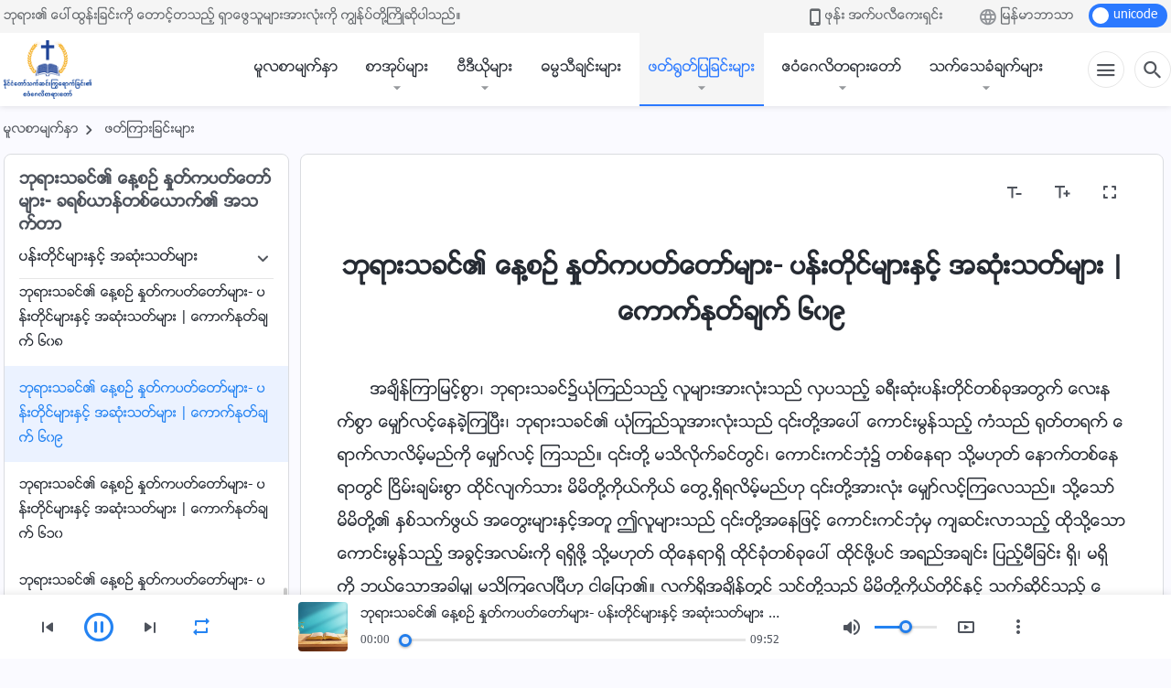

--- FILE ---
content_type: text/html; charset=UTF-8
request_url: https://my.kingdomsalvation.org/recital-destinations-and-outcomes-609.html
body_size: 26416
content:
<!DOCTYPE html>
<html dir="ltr" lang="my-MM" prefix="og: https://ogp.me/ns#">
<head>
    
    <meta charset="UTF-8">
    <meta name="viewport" content="width=device-width, initial-scale=1.0, maximum-scale=1.0, user-scalable=no">
    <meta name="google-site-verification" content="AEgkfRZkLhqOEbO4u1MChI7a8lkYJroP76fSbPm6h60"/>
    <link rel="profile" href="https://gmpg.org/xfn/11">
        <link rel="alternate" href="https://tr.kingdomsalvation.org" hreflang="zh-tw" title="國度降臨福音網"/>
        <link rel="alternate" href="https://www.kingdomsalvation.org" hreflang="zh-cn" title="国度降临福音网"/>
        <link rel="alternate" href="https://ar.kingdomsalvation.org" hreflang="ar" title="بشارة جيل الملكوت"/>
        <link rel="alternate" href="https://www.kingdomsalvation.org/de/" hreflang="de" title="EVANGELIUM DES HERABKOMMENS DES KÖNIGREICHS"/>
        <link rel="alternate" href="https://el.kingdomsalvation.org" hreflang="el" title="ΕΥΑΓΓΕΛΙΟ ΤΟΥ ΕΡΧΟΜΟΥ ΤΗΣ ΒΑΣΙΛΕΙΑΣ"/>
        <link rel="alternate" href="https://www.holyspiritspeaks.org" hreflang="en" title="GOSPEL OF THE DESCENT OF THE KINGDOM"/>
        <link rel="alternate" href="https://www.kingdomsalvation.org/es/" hreflang="es" title="Evangelio del Descenso del Reino"/>
        <link rel="alternate" href="https://www.kingdomsalvation.org/fr/" hreflang="fr" title="L'ÉVANGILE DE LA DESCENTE DU RÈGNE"/>
        <link rel="alternate" href="https://he.kingdomsalvation.org" hreflang="he" title="בשורת ירידת המלכות"/>
        <link rel="alternate" href="https://hi.kingdomsalvation.org" hreflang="hi" title="राज्य के अवरोहण का सुसमाचार"/>
        <link rel="alternate" href="https://id.kingdomsalvation.org" hreflang="id" title="Kilat dari Timur"/>
        <link rel="alternate" href="https://www.kingdomsalvation.org/it/" hreflang="it" title="VANGELO DELLA DISCESA DEL REGNO"/>
        <link rel="alternate" href="https://jp.kingdomsalvation.org" hreflang="ja" title="神の国降臨の福音"/>
        <link rel="alternate" href="https://km.kingdomsalvation.org" hreflang="km" title="ដំណឹងល្អអំពីការចុះមកនៃនគរព្រះ"/>
        <link rel="alternate" href="https://kr.kingdomsalvation.org" hreflang="kr" title="하나님 나라 강림 복음사이트"/>
        <link rel="alternate" href="https://lo.kingdomsalvation.org" hreflang="lo" title="ພຣະກິດຕິຄຸນແຫ່ງການລົງມາຂອງອານາຈັກ"/>
        <link rel="alternate" href="https://mn.kingdomsalvation.org" hreflang="mn" title="Хаанчлалын Ирэлтийн Сайн Мэдээ"/>
        <link rel="alternate" href="https://my.kingdomsalvation.org" hreflang="my" title="နိုင်ငံတော်သက်ဆင်းကြွရောက်ခြင်း၏ ဧဝံဂေလိတရားတော်"/>
        <link rel="alternate" href="https://ne.kingdomsalvation.org" hreflang="ne" title="राज्य अवरोहणको सुसमाचार"/>
        <link rel="alternate" href="https://nl.kingdomsalvation.org" hreflang="nl" title="EVANGELIE VAN DE KOMST VAN HET KONINKRIJK"/>
        <link rel="alternate" href="https://pl.kingdomsalvation.org" hreflang="pl" title="EWANGELIA O ZSTĄPIENIU KRÓLESTWA"/>
        <link rel="alternate" href="https://pt.kingdomsalvation.org" hreflang="pt" title="EVANGELHO DA DESCIDA DO REINO"/>
        <link rel="alternate" href="https://ro.kingdomsalvation.org" hreflang="ro" title="EVANGHELIA POGORÂRII ÎMPĂRĂȚEI"/>
        <link rel="alternate" href="https://www.kingdomsalvation.org/ru/" hreflang="ru" title="ЕВАНГЕЛИЕ СОШЕСТВИЯ ЦАРСТВА"/>
        <link rel="alternate" href="https://sv.kingdomsalvation.org" hreflang="sv" title="EVANGELIET OM RIKETS NEDSTIGANDE"/>
        <link rel="alternate" href="https://sw.kingdomsalvation.org" hreflang="sw" title="INJILI YA KUSHUKA KWA UFALME"/>
        <link rel="alternate" href="https://tl.kingdomsalvation.org" hreflang="tl" title="EBANGHELYO NG PAGBABA NG KAHARIAN"/>
        <link rel="alternate" href="https://th.kingdomsalvation.org" hreflang="th" title="ข่าวประเสริฐแห่งการเคลื่อนลงสถิตของราชอาณาจักร"/>
        <link rel="alternate" href="https://vi.kingdomsalvation.org" hreflang="vi" title="PHÚC ÂM VỀ SỰ HIỆN XUỐNG CỦA VƯƠNG QUỐC"/>
        <link rel="alternate" href="https://zu.kingdomsalvation.org" hreflang="zu" title="IVANGELI LOKUFIKA KOMBUSO"/>
        <meta http-equiv="x-dns-prefetch-control" content="on">
    <link rel="preconnect" href="//i.ytimg.com" crossorigin>
    <link rel="preconnect" href="//www.googletagmanager.com" crossorigin>
    <link rel="preconnect" href="//static.kingdomsalvation.org" crossorigin>
    <link rel="dns-prefetch" href="//i.ytimg.com">
    <link rel="dns-prefetch" href="//www.googletagmanager.com">
    <link rel="dns-prefetch" href="//static.kingdomsalvation.org">
    <link rel="apple-touch-icon" sizes="180x180" href="https://static.kingdomsalvation.org/cdn/images/website-icon/gospel/apple-touch-icon.png">
    <link rel="icon" type="image/png" sizes="32x32" href="https://static.kingdomsalvation.org/cdn/images/website-icon/gospel/favicon-32x32.png">
    <link rel="icon" type="image/png" sizes="16x16" href="https://static.kingdomsalvation.org/cdn/images/website-icon/gospel/favicon-16x16.png">
    <!-- Zawgyi font file -->
<style>	
	@font-face {
		font-family: Zawgyi-One;
		src: url('https://centereu.kingdomsalvation.org/cdn/v3/sources/fonts/online-fonts/Zawgyi/zawgyi.ttf');
	}
</style>
		<!-- All in One SEO 4.6.2 - aioseo.com -->
		<title>ဘုရားသခင်၏ နေ့စဉ် နှုတ်ကပတ်တော်များ- ပန်းတိုင်များနှင့် အဆုံးသတ်များ | ကောက်နုတ်ချက် ၆၀၉ | နိုင်ငံတော်သက်ဆင်းကြွရောက်ခြင်း၏ ဧဝံဂေလိတရားတော်</title>
		<meta name="description" content="အချိန်ကြာမြင့်စွာ၊ ဘုရားသခင်၌ယုံကြည်သည့် လူများအားလုံးသည် လှပသည့် ခရီးဆုံးပန်းတိုင်တစ်ခုအတွက် လေးနက်စွာ မျှော်လင့်နေခဲ့ကြပြီး၊ ဘုရားသခင်၏ ယုံကြည်သူအားလုံးသည် ၎င်းတို့အပေါ် ကောင်းမွန်သည့် ကံသည် ရုတ်တရက် ရောက်လာလိမ့်မည်ကို မျှော်လင့် ကြသည်။ ၎င်းတို့ မသိလိုက်ခင်တွင်၊ ကောင်းကင်ဘုံ၌ တစ်နေရာ သို့မဟုတ် နောက်တစ်နေရာတွင် ငြိမ်းချမ်းစွာ ထိုင်လျက်သား မိမိတို့ကိုယ်ကိုယ် တွေ့ရှိရလိမ့်မည်ဟု ၎င်းတို့အားလုံး မျှော်လင့်ကြလေသည်။ သို့သော် မိမိတို့၏ နှစ်သက်ဖွယ် အတွေးများနှင့်အတူ ဤလူများသည် ၎င်းတို့အနေဖြင့် ကောင်းကင်ဘုံမှ ကျဆင်းလာသည့် ထိုသို့သော ကောင်းမွန်သည့် အခွင့်အလမ်းကို ရရှိဖို့ သို့မဟုတ် ထိုနေရာရှိ ထိုင်ခုံတစ်ခုပေါ် ထိုင်ဖို့ပင် အရည်အချင်း ပြည့်မီခြင်း ရှိ၊ မရှိကို ဘယ်သောအခါမျှ မသိကြလေပြီဟု ငါပြော၏။ လက်ရှိအချိန်တွင် သင်တို့သည် မိမိတို့ကိုယ်တိုင်နှင့် သက်ဆိုင်သည့်" />
		<meta name="robots" content="max-image-preview:large" />
		<link rel="canonical" href="https://my.kingdomsalvation.org/recital-destinations-and-outcomes-609.html" />
		<meta name="generator" content="All in One SEO (AIOSEO) 4.6.2" />
		<meta property="og:locale" content="my_MM" />
		<meta property="og:site_name" content="နိုင်ငံတော်သက်ဆင်းကြွရောက်ခြင်း၏ ဧဝံဂေလိတရားတော်" />
		<meta property="og:type" content="article" />
		<meta property="og:title" content="ဘုရားသခင်၏ နေ့စဉ် နှုတ်ကပတ်တော်များ- ပန်းတိုင်များနှင့် အဆုံးသတ်များ | ကောက်နုတ်ချက် ၆၀၉ | နိုင်ငံတော်သက်ဆင်းကြွရောက်ခြင်း၏ ဧဝံဂေလိတရားတော်" />
		<meta property="og:description" content="အချိန်ကြာမြင့်စွာ၊ ဘုရားသခင်၌ယုံကြည်သည့် လူများအားလုံးသည် လှပသည့် ခရီးဆုံးပန်းတိုင်တစ်ခုအတွက် လေးနက်စွာ မျှော်လင့်နေခဲ့ကြပြီး၊ ဘုရားသခင်၏ ယုံကြည်သူအားလုံးသည် ၎င်းတို့အပေါ် ကောင်းမွန်သည့် ကံသည် ရုတ်တရက် ရောက်လာလိမ့်မည်ကို မျှော်လင့် ကြသည်။ ၎င်းတို့ မသိလိုက်ခင်တွင်၊ ကောင်းကင်ဘုံ၌ တစ်နေရာ သို့မဟုတ် နောက်တစ်နေရာတွင် ငြိမ်းချမ်းစွာ ထိုင်လျက်သား မိမိတို့ကိုယ်ကိုယ် တွေ့ရှိရလိမ့်မည်ဟု ၎င်းတို့အားလုံး မျှော်လင့်ကြလေသည်။ သို့သော် မိမိတို့၏ နှစ်သက်ဖွယ် အတွေးများနှင့်အတူ ဤလူများသည် ၎င်းတို့အနေဖြင့် ကောင်းကင်ဘုံမှ ကျဆင်းလာသည့် ထိုသို့သော ကောင်းမွန်သည့် အခွင့်အလမ်းကို ရရှိဖို့ သို့မဟုတ် ထိုနေရာရှိ ထိုင်ခုံတစ်ခုပေါ် ထိုင်ဖို့ပင် အရည်အချင်း ပြည့်မီခြင်း ရှိ၊ မရှိကို ဘယ်သောအခါမျှ မသိကြလေပြီဟု ငါပြော၏။ လက်ရှိအချိန်တွင် သင်တို့သည် မိမိတို့ကိုယ်တိုင်နှင့် သက်ဆိုင်သည့်" />
		<meta property="og:url" content="https://my.kingdomsalvation.org/recital-destinations-and-outcomes-609.html" />
		<meta property="og:image" content="https://my.kingdomsalvation.org/wp-content/uploads/2021/08/destinations-and-outcomes.jpg?v=251005&amp;v=251005" />
		<meta property="og:image:secure_url" content="https://my.kingdomsalvation.org/wp-content/uploads/2021/08/destinations-and-outcomes.jpg?v=251005&amp;v=251005" />
		<meta property="article:publisher" content="https://www.facebook.com/kingdomsalvationmy/" />
		<meta name="twitter:card" content="summary_large_image" />
		<meta name="twitter:title" content="ဘုရားသခင်၏ နေ့စဉ် နှုတ်ကပတ်တော်များ- ပန်းတိုင်များနှင့် အဆုံးသတ်များ | ကောက်နုတ်ချက် ၆၀၉ | နိုင်ငံတော်သက်ဆင်းကြွရောက်ခြင်း၏ ဧဝံဂေလိတရားတော်" />
		<meta name="twitter:description" content="အချိန်ကြာမြင့်စွာ၊ ဘုရားသခင်၌ယုံကြည်သည့် လူများအားလုံးသည် လှပသည့် ခရီးဆုံးပန်းတိုင်တစ်ခုအတွက် လေးနက်စွာ မျှော်လင့်နေခဲ့ကြပြီး၊ ဘုရားသခင်၏ ယုံကြည်သူအားလုံးသည် ၎င်းတို့အပေါ် ကောင်းမွန်သည့် ကံသည် ရုတ်တရက် ရောက်လာလိမ့်မည်ကို မျှော်လင့် ကြသည်။ ၎င်းတို့ မသိလိုက်ခင်တွင်၊ ကောင်းကင်ဘုံ၌ တစ်နေရာ သို့မဟုတ် နောက်တစ်နေရာတွင် ငြိမ်းချမ်းစွာ ထိုင်လျက်သား မိမိတို့ကိုယ်ကိုယ် တွေ့ရှိရလိမ့်မည်ဟု ၎င်းတို့အားလုံး မျှော်လင့်ကြလေသည်။ သို့သော် မိမိတို့၏ နှစ်သက်ဖွယ် အတွေးများနှင့်အတူ ဤလူများသည် ၎င်းတို့အနေဖြင့် ကောင်းကင်ဘုံမှ ကျဆင်းလာသည့် ထိုသို့သော ကောင်းမွန်သည့် အခွင့်အလမ်းကို ရရှိဖို့ သို့မဟုတ် ထိုနေရာရှိ ထိုင်ခုံတစ်ခုပေါ် ထိုင်ဖို့ပင် အရည်အချင်း ပြည့်မီခြင်း ရှိ၊ မရှိကို ဘယ်သောအခါမျှ မသိကြလေပြီဟု ငါပြော၏။ လက်ရှိအချိန်တွင် သင်တို့သည် မိမိတို့ကိုယ်တိုင်နှင့် သက်ဆိုင်သည့်" />
		<meta name="twitter:image" content="https://my.kingdomsalvation.org/wp-content/uploads/2021/08/destinations-and-outcomes.jpg?v=251005" />
		<script type="application/ld+json" class="aioseo-schema">
			{"@context":"https:\/\/schema.org","@graph":[{"@type":"Article","@id":"https:\/\/my.kingdomsalvation.org\/recital-destinations-and-outcomes-609.html#article","name":"\u1018\u102f\u101b\u102c\u1038\u101e\u1001\u1004\u103a\u104f \u1014\u1031\u1037\u1005\u1009\u103a \u1014\u103e\u102f\u1010\u103a\u1000\u1015\u1010\u103a\u1010\u1031\u102c\u103a\u1019\u103b\u102c\u1038- \u1015\u1014\u103a\u1038\u1010\u102d\u102f\u1004\u103a\u1019\u103b\u102c\u1038\u1014\u103e\u1004\u103a\u1037 \u1021\u1006\u102f\u1036\u1038\u101e\u1010\u103a\u1019\u103b\u102c\u1038 | \u1000\u1031\u102c\u1000\u103a\u1014\u102f\u1010\u103a\u1001\u103b\u1000\u103a \u1046\u1040\u1049 | \u1014\u102d\u102f\u1004\u103a\u1004\u1036\u1010\u1031\u102c\u103a\u101e\u1000\u103a\u1006\u1004\u103a\u1038\u1000\u103c\u103d\u101b\u1031\u102c\u1000\u103a\u1001\u103c\u1004\u103a\u1038\u104f \u1027\u101d\u1036\u1002\u1031\u101c\u102d\u1010\u101b\u102c\u1038\u1010\u1031\u102c\u103a","headline":"\u1018\u102f\u101b\u102c\u1038\u101e\u1001\u1004\u103a\u104f \u1014\u1031\u1037\u1005\u1009\u103a \u1014\u103e\u102f\u1010\u103a\u1000\u1015\u1010\u103a\u1010\u1031\u102c\u103a\u1019\u103b\u102c\u1038- \u1015\u1014\u103a\u1038\u1010\u102d\u102f\u1004\u103a\u1019\u103b\u102c\u1038\u1014\u103e\u1004\u103a\u1037 \u1021\u1006\u102f\u1036\u1038\u101e\u1010\u103a\u1019\u103b\u102c\u1038 | \u1000\u1031\u102c\u1000\u103a\u1014\u102f\u1010\u103a\u1001\u103b\u1000\u103a \u1046\u1040\u1049","author":{"@id":"https:\/\/my.kingdomsalvation.org\/author\/gospelmyeidt#author"},"publisher":{"@id":"https:\/\/my.kingdomsalvation.org\/#organization"},"image":{"@type":"ImageObject","url":"https:\/\/my.kingdomsalvation.org\/wp-content\/uploads\/2018\/07\/LOGO-ZB20180707-MY.svg","@id":"https:\/\/my.kingdomsalvation.org\/#articleImage"},"datePublished":"2020-10-05T06:59:40+08:00","dateModified":"2021-03-29T03:27:51+08:00","inLanguage":"my-MM","mainEntityOfPage":{"@id":"https:\/\/my.kingdomsalvation.org\/recital-destinations-and-outcomes-609.html#webpage"},"isPartOf":{"@id":"https:\/\/my.kingdomsalvation.org\/recital-destinations-and-outcomes-609.html#webpage"},"articleSection":"\u1015\u1014\u103a\u1038\u1010\u102d\u102f\u1004\u103a\u1019\u103b\u102c\u1038\u1014\u103e\u1004\u103a\u1037 \u1021\u1006\u102f\u1036\u1038\u101e\u1010\u103a\u1019\u103b\u102c\u1038"},{"@type":"BreadcrumbList","@id":"https:\/\/my.kingdomsalvation.org\/recital-destinations-and-outcomes-609.html#breadcrumblist","itemListElement":[{"@type":"ListItem","@id":"https:\/\/my.kingdomsalvation.org\/#listItem","position":1,"name":"Home"}]},{"@type":"Organization","@id":"https:\/\/my.kingdomsalvation.org\/#organization","name":"\u1014\u102d\u102f\u1004\u103a\u1004\u1036\u1010\u1031\u102c\u103a\u101e\u1000\u103a\u1006\u1004\u103a\u1038\u1000\u103c\u103d\u101b\u1031\u102c\u1000\u103a\u1001\u103c\u1004\u103a\u1038\u104f \u1027\u101d\u1036\u1002\u1031\u101c\u102d\u1010\u101b\u102c\u1038\u1010\u1031\u102c\u103a","url":"https:\/\/my.kingdomsalvation.org\/","logo":{"@type":"ImageObject","url":"https:\/\/my.kingdomsalvation.org\/wp-content\/uploads\/2018\/07\/LOGO-ZB20180707-MY.svg","@id":"https:\/\/my.kingdomsalvation.org\/recital-destinations-and-outcomes-609.html\/#organizationLogo"},"image":{"@id":"https:\/\/my.kingdomsalvation.org\/recital-destinations-and-outcomes-609.html\/#organizationLogo"},"sameAs":["https:\/\/www.instagram.com\/kingdomsalvationmy\/","https:\/\/www.pinterest.com\/kingdomsalvationmy\/","https:\/\/www.youtube.com\/channel\/UCZ9I6q8_qRe_Ev6IM0DzhbA"]},{"@type":"Person","@id":"https:\/\/my.kingdomsalvation.org\/author\/gospelmyeidt#author","url":"https:\/\/my.kingdomsalvation.org\/author\/gospelmyeidt","name":"GospelMyEidt","image":{"@type":"ImageObject","@id":"https:\/\/my.kingdomsalvation.org\/recital-destinations-and-outcomes-609.html#authorImage","url":"https:\/\/secure.gravatar.com\/avatar\/24014707495f65223bdb870e2ce28940?s=96&d=mm&r=g","width":96,"height":96,"caption":"GospelMyEidt"}},{"@type":"WebPage","@id":"https:\/\/my.kingdomsalvation.org\/recital-destinations-and-outcomes-609.html#webpage","url":"https:\/\/my.kingdomsalvation.org\/recital-destinations-and-outcomes-609.html","name":"\u1018\u102f\u101b\u102c\u1038\u101e\u1001\u1004\u103a\u104f \u1014\u1031\u1037\u1005\u1009\u103a \u1014\u103e\u102f\u1010\u103a\u1000\u1015\u1010\u103a\u1010\u1031\u102c\u103a\u1019\u103b\u102c\u1038- \u1015\u1014\u103a\u1038\u1010\u102d\u102f\u1004\u103a\u1019\u103b\u102c\u1038\u1014\u103e\u1004\u103a\u1037 \u1021\u1006\u102f\u1036\u1038\u101e\u1010\u103a\u1019\u103b\u102c\u1038 | \u1000\u1031\u102c\u1000\u103a\u1014\u102f\u1010\u103a\u1001\u103b\u1000\u103a \u1046\u1040\u1049 | \u1014\u102d\u102f\u1004\u103a\u1004\u1036\u1010\u1031\u102c\u103a\u101e\u1000\u103a\u1006\u1004\u103a\u1038\u1000\u103c\u103d\u101b\u1031\u102c\u1000\u103a\u1001\u103c\u1004\u103a\u1038\u104f \u1027\u101d\u1036\u1002\u1031\u101c\u102d\u1010\u101b\u102c\u1038\u1010\u1031\u102c\u103a","description":"\u1021\u1001\u103b\u102d\u1014\u103a\u1000\u103c\u102c\u1019\u103c\u1004\u1037\u103a\u1005\u103d\u102c\u104a \u1018\u102f\u101b\u102c\u1038\u101e\u1001\u1004\u103a\u104c\u101a\u102f\u1036\u1000\u103c\u100a\u103a\u101e\u100a\u1037\u103a \u101c\u1030\u1019\u103b\u102c\u1038\u1021\u102c\u1038\u101c\u102f\u1036\u1038\u101e\u100a\u103a \u101c\u103e\u1015\u101e\u100a\u103a\u1037 \u1001\u101b\u102e\u1038\u1006\u102f\u1036\u1038\u1015\u1014\u103a\u1038\u1010\u102d\u102f\u1004\u103a\u1010\u1005\u103a\u1001\u102f\u1021\u1010\u103d\u1000\u103a \u101c\u1031\u1038\u1014\u1000\u103a\u1005\u103d\u102c \u1019\u103b\u103e\u1031\u102c\u103a\u101c\u1004\u103a\u1037\u1014\u1031\u1001\u1032\u1037\u1000\u103c\u1015\u103c\u102e\u1038\u104a \u1018\u102f\u101b\u102c\u1038\u101e\u1001\u1004\u103a\u104f \u101a\u102f\u1036\u1000\u103c\u100a\u103a\u101e\u1030\u1021\u102c\u1038\u101c\u102f\u1036\u1038\u101e\u100a\u103a \u104e\u1004\u103a\u1038\u1010\u102d\u102f\u1037\u1021\u1015\u1031\u102b\u103a \u1000\u1031\u102c\u1004\u103a\u1038\u1019\u103d\u1014\u103a\u101e\u100a\u103a\u1037 \u1000\u1036\u101e\u100a\u103a \u101b\u102f\u1010\u103a\u1010\u101b\u1000\u103a \u101b\u1031\u102c\u1000\u103a\u101c\u102c\u101c\u102d\u1019\u103a\u1037\u1019\u100a\u103a\u1000\u102d\u102f \u1019\u103b\u103e\u1031\u102c\u103a\u101c\u1004\u103a\u1037 \u1000\u103c\u101e\u100a\u103a\u104b \u104e\u1004\u103a\u1038\u1010\u102d\u102f\u1037 \u1019\u101e\u102d\u101c\u102d\u102f\u1000\u103a\u1001\u1004\u103a\u1010\u103d\u1004\u103a\u104a \u1000\u1031\u102c\u1004\u103a\u1038\u1000\u1004\u103a\u1018\u102f\u1036\u104c \u1010\u1005\u103a\u1014\u1031\u101b\u102c \u101e\u102d\u102f\u1037\u1019\u101f\u102f\u1010\u103a \u1014\u1031\u102c\u1000\u103a\u1010\u1005\u103a\u1014\u1031\u101b\u102c\u1010\u103d\u1004\u103a \u1004\u103c\u102d\u1019\u103a\u1038\u1001\u103b\u1019\u103a\u1038\u1005\u103d\u102c \u1011\u102d\u102f\u1004\u103a\u101c\u103b\u1000\u103a\u101e\u102c\u1038 \u1019\u102d\u1019\u102d\u1010\u102d\u102f\u1037\u1000\u102d\u102f\u101a\u103a\u1000\u102d\u102f\u101a\u103a \u1010\u103d\u1031\u1037\u101b\u103e\u102d\u101b\u101c\u102d\u1019\u1037\u103a\u1019\u100a\u103a\u101f\u102f \u104e\u1004\u103a\u1038\u1010\u102d\u102f\u1037\u1021\u102c\u1038\u101c\u102f\u1036\u1038 \u1019\u103b\u103e\u1031\u102c\u103a\u101c\u1004\u1037\u103a\u1000\u103c\u101c\u1031\u101e\u100a\u103a\u104b \u101e\u102d\u102f\u1037\u101e\u1031\u102c\u103a \u1019\u102d\u1019\u102d\u1010\u102d\u102f\u1037\u104f \u1014\u103e\u1005\u103a\u101e\u1000\u103a\u1016\u103d\u101a\u103a \u1021\u1010\u103d\u1031\u1038\u1019\u103b\u102c\u1038\u1014\u103e\u1004\u1037\u103a\u1021\u1010\u1030 \u1024\u101c\u1030\u1019\u103b\u102c\u1038\u101e\u100a\u103a \u104e\u1004\u103a\u1038\u1010\u102d\u102f\u1037\u1021\u1014\u1031\u1016\u103c\u1004\u1037\u103a \u1000\u1031\u102c\u1004\u103a\u1038\u1000\u1004\u103a\u1018\u102f\u1036\u1019\u103e \u1000\u103b\u1006\u1004\u103a\u1038\u101c\u102c\u101e\u100a\u1037\u103a \u1011\u102d\u102f\u101e\u102d\u102f\u1037\u101e\u1031\u102c \u1000\u1031\u102c\u1004\u103a\u1038\u1019\u103d\u1014\u103a\u101e\u100a\u103a\u1037 \u1021\u1001\u103d\u1004\u1037\u103a\u1021\u101c\u1019\u103a\u1038\u1000\u102d\u102f \u101b\u101b\u103e\u102d\u1016\u102d\u102f\u1037 \u101e\u102d\u102f\u1037\u1019\u101f\u102f\u1010\u103a \u1011\u102d\u102f\u1014\u1031\u101b\u102c\u101b\u103e\u102d \u1011\u102d\u102f\u1004\u103a\u1001\u102f\u1036\u1010\u1005\u103a\u1001\u102f\u1015\u1031\u102b\u103a \u1011\u102d\u102f\u1004\u103a\u1016\u102d\u102f\u1037\u1015\u1004\u103a \u1021\u101b\u100a\u103a\u1021\u1001\u103b\u1004\u103a\u1038 \u1015\u103c\u100a\u103a\u1037\u1019\u102e\u1001\u103c\u1004\u103a\u1038 \u101b\u103e\u102d\u104a \u1019\u101b\u103e\u102d\u1000\u102d\u102f \u1018\u101a\u103a\u101e\u1031\u102c\u1021\u1001\u102b\u1019\u103b\u103e \u1019\u101e\u102d\u1000\u103c\u101c\u1031\u1015\u103c\u102e\u101f\u102f \u1004\u102b\u1015\u103c\u1031\u102c\u104f\u104b \u101c\u1000\u103a\u101b\u103e\u102d\u1021\u1001\u103b\u102d\u1014\u103a\u1010\u103d\u1004\u103a \u101e\u1004\u103a\u1010\u102d\u102f\u1037\u101e\u100a\u103a \u1019\u102d\u1019\u102d\u1010\u102d\u102f\u1037\u1000\u102d\u102f\u101a\u103a\u1010\u102d\u102f\u1004\u103a\u1014\u103e\u1004\u103a\u1037 \u101e\u1000\u103a\u1006\u102d\u102f\u1004\u103a\u101e\u100a\u1037\u103a","inLanguage":"my-MM","isPartOf":{"@id":"https:\/\/my.kingdomsalvation.org\/#website"},"breadcrumb":{"@id":"https:\/\/my.kingdomsalvation.org\/recital-destinations-and-outcomes-609.html#breadcrumblist"},"author":{"@id":"https:\/\/my.kingdomsalvation.org\/author\/gospelmyeidt#author"},"creator":{"@id":"https:\/\/my.kingdomsalvation.org\/author\/gospelmyeidt#author"},"datePublished":"2020-10-05T06:59:40+08:00","dateModified":"2021-03-29T03:27:51+08:00"},{"@type":"WebSite","@id":"https:\/\/my.kingdomsalvation.org\/#website","url":"https:\/\/my.kingdomsalvation.org\/","name":"\u1014\u102d\u102f\u1004\u103a\u1004\u1036\u1010\u1031\u102c\u103a\u101e\u1000\u103a\u1006\u1004\u103a\u1038\u1000\u103c\u103d\u101b\u1031\u102c\u1000\u103a\u1001\u103c\u1004\u103a\u1038\u104f \u1027\u101d\u1036\u1002\u1031\u101c\u102d\u1010\u101b\u102c\u1038\u1010\u1031\u102c\u103a","inLanguage":"my-MM","publisher":{"@id":"https:\/\/my.kingdomsalvation.org\/#organization"}}]}
		</script>
		<!-- All in One SEO -->

<style id='jetpack-sharing-buttons-style-inline-css' type='text/css'>
.jetpack-sharing-buttons__services-list{display:flex;flex-direction:row;flex-wrap:wrap;gap:0;list-style-type:none;margin:5px;padding:0}.jetpack-sharing-buttons__services-list.has-small-icon-size{font-size:12px}.jetpack-sharing-buttons__services-list.has-normal-icon-size{font-size:16px}.jetpack-sharing-buttons__services-list.has-large-icon-size{font-size:24px}.jetpack-sharing-buttons__services-list.has-huge-icon-size{font-size:36px}@media print{.jetpack-sharing-buttons__services-list{display:none!important}}ul.jetpack-sharing-buttons__services-list.has-background{padding:1.25em 2.375em}
</style>
<style id='classic-theme-styles-inline-css' type='text/css'>
/*! This file is auto-generated */
.wp-block-button__link{color:#fff;background-color:#32373c;border-radius:9999px;box-shadow:none;text-decoration:none;padding:calc(.667em + 2px) calc(1.333em + 2px);font-size:1.125em}.wp-block-file__button{background:#32373c;color:#fff;text-decoration:none}
</style>
<style id='global-styles-inline-css' type='text/css'>
body{--wp--preset--color--black: #000000;--wp--preset--color--cyan-bluish-gray: #abb8c3;--wp--preset--color--white: #ffffff;--wp--preset--color--pale-pink: #f78da7;--wp--preset--color--vivid-red: #cf2e2e;--wp--preset--color--luminous-vivid-orange: #ff6900;--wp--preset--color--luminous-vivid-amber: #fcb900;--wp--preset--color--light-green-cyan: #7bdcb5;--wp--preset--color--vivid-green-cyan: #00d084;--wp--preset--color--pale-cyan-blue: #8ed1fc;--wp--preset--color--vivid-cyan-blue: #0693e3;--wp--preset--color--vivid-purple: #9b51e0;--wp--preset--gradient--vivid-cyan-blue-to-vivid-purple: linear-gradient(135deg,rgba(6,147,227,1) 0%,rgb(155,81,224) 100%);--wp--preset--gradient--light-green-cyan-to-vivid-green-cyan: linear-gradient(135deg,rgb(122,220,180) 0%,rgb(0,208,130) 100%);--wp--preset--gradient--luminous-vivid-amber-to-luminous-vivid-orange: linear-gradient(135deg,rgba(252,185,0,1) 0%,rgba(255,105,0,1) 100%);--wp--preset--gradient--luminous-vivid-orange-to-vivid-red: linear-gradient(135deg,rgba(255,105,0,1) 0%,rgb(207,46,46) 100%);--wp--preset--gradient--very-light-gray-to-cyan-bluish-gray: linear-gradient(135deg,rgb(238,238,238) 0%,rgb(169,184,195) 100%);--wp--preset--gradient--cool-to-warm-spectrum: linear-gradient(135deg,rgb(74,234,220) 0%,rgb(151,120,209) 20%,rgb(207,42,186) 40%,rgb(238,44,130) 60%,rgb(251,105,98) 80%,rgb(254,248,76) 100%);--wp--preset--gradient--blush-light-purple: linear-gradient(135deg,rgb(255,206,236) 0%,rgb(152,150,240) 100%);--wp--preset--gradient--blush-bordeaux: linear-gradient(135deg,rgb(254,205,165) 0%,rgb(254,45,45) 50%,rgb(107,0,62) 100%);--wp--preset--gradient--luminous-dusk: linear-gradient(135deg,rgb(255,203,112) 0%,rgb(199,81,192) 50%,rgb(65,88,208) 100%);--wp--preset--gradient--pale-ocean: linear-gradient(135deg,rgb(255,245,203) 0%,rgb(182,227,212) 50%,rgb(51,167,181) 100%);--wp--preset--gradient--electric-grass: linear-gradient(135deg,rgb(202,248,128) 0%,rgb(113,206,126) 100%);--wp--preset--gradient--midnight: linear-gradient(135deg,rgb(2,3,129) 0%,rgb(40,116,252) 100%);--wp--preset--font-size--small: 13px;--wp--preset--font-size--medium: 20px;--wp--preset--font-size--large: 36px;--wp--preset--font-size--x-large: 42px;--wp--preset--spacing--20: 0.44rem;--wp--preset--spacing--30: 0.67rem;--wp--preset--spacing--40: 1rem;--wp--preset--spacing--50: 1.5rem;--wp--preset--spacing--60: 2.25rem;--wp--preset--spacing--70: 3.38rem;--wp--preset--spacing--80: 5.06rem;--wp--preset--shadow--natural: 6px 6px 9px rgba(0, 0, 0, 0.2);--wp--preset--shadow--deep: 12px 12px 50px rgba(0, 0, 0, 0.4);--wp--preset--shadow--sharp: 6px 6px 0px rgba(0, 0, 0, 0.2);--wp--preset--shadow--outlined: 6px 6px 0px -3px rgba(255, 255, 255, 1), 6px 6px rgba(0, 0, 0, 1);--wp--preset--shadow--crisp: 6px 6px 0px rgba(0, 0, 0, 1);}:where(.is-layout-flex){gap: 0.5em;}:where(.is-layout-grid){gap: 0.5em;}body .is-layout-flow > .alignleft{float: left;margin-inline-start: 0;margin-inline-end: 2em;}body .is-layout-flow > .alignright{float: right;margin-inline-start: 2em;margin-inline-end: 0;}body .is-layout-flow > .aligncenter{margin-left: auto !important;margin-right: auto !important;}body .is-layout-constrained > .alignleft{float: left;margin-inline-start: 0;margin-inline-end: 2em;}body .is-layout-constrained > .alignright{float: right;margin-inline-start: 2em;margin-inline-end: 0;}body .is-layout-constrained > .aligncenter{margin-left: auto !important;margin-right: auto !important;}body .is-layout-constrained > :where(:not(.alignleft):not(.alignright):not(.alignfull)){max-width: var(--wp--style--global--content-size);margin-left: auto !important;margin-right: auto !important;}body .is-layout-constrained > .alignwide{max-width: var(--wp--style--global--wide-size);}body .is-layout-flex{display: flex;}body .is-layout-flex{flex-wrap: wrap;align-items: center;}body .is-layout-flex > *{margin: 0;}body .is-layout-grid{display: grid;}body .is-layout-grid > *{margin: 0;}:where(.wp-block-columns.is-layout-flex){gap: 2em;}:where(.wp-block-columns.is-layout-grid){gap: 2em;}:where(.wp-block-post-template.is-layout-flex){gap: 1.25em;}:where(.wp-block-post-template.is-layout-grid){gap: 1.25em;}.has-black-color{color: var(--wp--preset--color--black) !important;}.has-cyan-bluish-gray-color{color: var(--wp--preset--color--cyan-bluish-gray) !important;}.has-white-color{color: var(--wp--preset--color--white) !important;}.has-pale-pink-color{color: var(--wp--preset--color--pale-pink) !important;}.has-vivid-red-color{color: var(--wp--preset--color--vivid-red) !important;}.has-luminous-vivid-orange-color{color: var(--wp--preset--color--luminous-vivid-orange) !important;}.has-luminous-vivid-amber-color{color: var(--wp--preset--color--luminous-vivid-amber) !important;}.has-light-green-cyan-color{color: var(--wp--preset--color--light-green-cyan) !important;}.has-vivid-green-cyan-color{color: var(--wp--preset--color--vivid-green-cyan) !important;}.has-pale-cyan-blue-color{color: var(--wp--preset--color--pale-cyan-blue) !important;}.has-vivid-cyan-blue-color{color: var(--wp--preset--color--vivid-cyan-blue) !important;}.has-vivid-purple-color{color: var(--wp--preset--color--vivid-purple) !important;}.has-black-background-color{background-color: var(--wp--preset--color--black) !important;}.has-cyan-bluish-gray-background-color{background-color: var(--wp--preset--color--cyan-bluish-gray) !important;}.has-white-background-color{background-color: var(--wp--preset--color--white) !important;}.has-pale-pink-background-color{background-color: var(--wp--preset--color--pale-pink) !important;}.has-vivid-red-background-color{background-color: var(--wp--preset--color--vivid-red) !important;}.has-luminous-vivid-orange-background-color{background-color: var(--wp--preset--color--luminous-vivid-orange) !important;}.has-luminous-vivid-amber-background-color{background-color: var(--wp--preset--color--luminous-vivid-amber) !important;}.has-light-green-cyan-background-color{background-color: var(--wp--preset--color--light-green-cyan) !important;}.has-vivid-green-cyan-background-color{background-color: var(--wp--preset--color--vivid-green-cyan) !important;}.has-pale-cyan-blue-background-color{background-color: var(--wp--preset--color--pale-cyan-blue) !important;}.has-vivid-cyan-blue-background-color{background-color: var(--wp--preset--color--vivid-cyan-blue) !important;}.has-vivid-purple-background-color{background-color: var(--wp--preset--color--vivid-purple) !important;}.has-black-border-color{border-color: var(--wp--preset--color--black) !important;}.has-cyan-bluish-gray-border-color{border-color: var(--wp--preset--color--cyan-bluish-gray) !important;}.has-white-border-color{border-color: var(--wp--preset--color--white) !important;}.has-pale-pink-border-color{border-color: var(--wp--preset--color--pale-pink) !important;}.has-vivid-red-border-color{border-color: var(--wp--preset--color--vivid-red) !important;}.has-luminous-vivid-orange-border-color{border-color: var(--wp--preset--color--luminous-vivid-orange) !important;}.has-luminous-vivid-amber-border-color{border-color: var(--wp--preset--color--luminous-vivid-amber) !important;}.has-light-green-cyan-border-color{border-color: var(--wp--preset--color--light-green-cyan) !important;}.has-vivid-green-cyan-border-color{border-color: var(--wp--preset--color--vivid-green-cyan) !important;}.has-pale-cyan-blue-border-color{border-color: var(--wp--preset--color--pale-cyan-blue) !important;}.has-vivid-cyan-blue-border-color{border-color: var(--wp--preset--color--vivid-cyan-blue) !important;}.has-vivid-purple-border-color{border-color: var(--wp--preset--color--vivid-purple) !important;}.has-vivid-cyan-blue-to-vivid-purple-gradient-background{background: var(--wp--preset--gradient--vivid-cyan-blue-to-vivid-purple) !important;}.has-light-green-cyan-to-vivid-green-cyan-gradient-background{background: var(--wp--preset--gradient--light-green-cyan-to-vivid-green-cyan) !important;}.has-luminous-vivid-amber-to-luminous-vivid-orange-gradient-background{background: var(--wp--preset--gradient--luminous-vivid-amber-to-luminous-vivid-orange) !important;}.has-luminous-vivid-orange-to-vivid-red-gradient-background{background: var(--wp--preset--gradient--luminous-vivid-orange-to-vivid-red) !important;}.has-very-light-gray-to-cyan-bluish-gray-gradient-background{background: var(--wp--preset--gradient--very-light-gray-to-cyan-bluish-gray) !important;}.has-cool-to-warm-spectrum-gradient-background{background: var(--wp--preset--gradient--cool-to-warm-spectrum) !important;}.has-blush-light-purple-gradient-background{background: var(--wp--preset--gradient--blush-light-purple) !important;}.has-blush-bordeaux-gradient-background{background: var(--wp--preset--gradient--blush-bordeaux) !important;}.has-luminous-dusk-gradient-background{background: var(--wp--preset--gradient--luminous-dusk) !important;}.has-pale-ocean-gradient-background{background: var(--wp--preset--gradient--pale-ocean) !important;}.has-electric-grass-gradient-background{background: var(--wp--preset--gradient--electric-grass) !important;}.has-midnight-gradient-background{background: var(--wp--preset--gradient--midnight) !important;}.has-small-font-size{font-size: var(--wp--preset--font-size--small) !important;}.has-medium-font-size{font-size: var(--wp--preset--font-size--medium) !important;}.has-large-font-size{font-size: var(--wp--preset--font-size--large) !important;}.has-x-large-font-size{font-size: var(--wp--preset--font-size--x-large) !important;}
.wp-block-navigation a:where(:not(.wp-element-button)){color: inherit;}
:where(.wp-block-post-template.is-layout-flex){gap: 1.25em;}:where(.wp-block-post-template.is-layout-grid){gap: 1.25em;}
:where(.wp-block-columns.is-layout-flex){gap: 2em;}:where(.wp-block-columns.is-layout-grid){gap: 2em;}
.wp-block-pullquote{font-size: 1.5em;line-height: 1.6;}
</style>

<!-- <meta name="GmediaGallery" version="1.22.0/1.8.0" license="" /> -->
<script type="application/ld+json">
        [{
            "@context": "http://schema.org",
            "@type": "WebSite",
            "name": "နိုင်ငံတော်သက်ဆင်းကြွရောက်ခြင်း၏ ဧဝံဂေလိတရားတော်",
            "url": "https://my.kingdomsalvation.org"
        }]
        </script>
<script>
        window.$g2_config = {
            site_lang:"my_MM",
            site_type:"gospel",
            is_cn:false,
            is_latin:true,
            is_rtl:false,
            media_url:"https://static.kingdomsalvation.org",
            s_footnotes:"အောက်ခြေမှတ်စုမျာ",
            template_name:"page-recital-player",
            videoPlatform:"YouTube",
            facebook_user_name:"",
            host_name:"https://my.kingdomsalvation.org",
            comments_platform:"jetpack",
        }
        </script>
  <script type="text/javascript">
    function getBrowserInfo() {
      var Sys = {};
      var ua = navigator.userAgent.toLowerCase();
      var re = /(rv:|msie|edge|firefox|chrome|opera|version).*?([\d.]+)/;
      var m = ua.match(re);
      Sys.browser = m[1].replace(/version/, "'safari");
      Sys.ver = m[2];
      return Sys;
    }

    function versionInfo() {
      document.documentElement.setAttribute('versionOld', 'true');
      document.write('<style type="text/css" id="BrowVer">html[versionOld]{display:none;}</style>');
    }
    var sys = getBrowserInfo();
    switch (sys.browser) {
      case 'chrome':
        parseInt(sys.ver) <= 60 && versionInfo();
        break;
      case 'firefox':
        parseInt(sys.ver) <= 50 && versionInfo();
        break;
      case 'safari':
        parseInt(sys.ver) <= 10 && versionInfo();
        break;
        //  IE
      case 'rv':
      case 'msie':
        parseInt(sys.ver) <= 10 && versionInfo();
        break;
      case 'opera':
        parseInt(sys.ver) <= 10 && versionInfo();
        break;
      default:
        ''
        break;
    }
  </script>
        <link rel="stylesheet" type="text/css" href="https://static.kingdomsalvation.org/cdn/v3/gospel/framework/css/framework.min.css?v=251005">
        <link rel="stylesheet" type="text/css" href="https://static.kingdomsalvation.org/cdn/v3/common/header/header-gospel.min.css?v=251005">
                <link rel="stylesheet" type="text/css" href="https://static.kingdomsalvation.org/cdn/v3/common/footer/footer.min.css?v=251005" media="print" onload="this.media='all'">
                <link rel="stylesheet" href="https://static.kingdomsalvation.org/cdn/v3/common/call-action-guild/call-action-guild.min.css?v=251005" media="print" onload="this.media='all'">
<link rel="stylesheet" type="text/css" href="https://static.kingdomsalvation.org/cdn/v3/common/page-recital-player/page-recital-player.min.css?v=251005">
<script type="text/javascript">
/* <![CDATA[ */
var gospelAjax = {"ajaxurl":"https:\/\/my.kingdomsalvation.org\/wp-admin\/admin-ajax.php","security":"e7955736ab"};
/* ]]> */
</script>
    <style>@font-face{font-family:icomoon;src:url('https://static.kingdomsalvation.org/cdn/v3/sources/fonts/gospel/fonts/icomoon.woff?v=251005') format('woff');font-weight: normal;font-style:normal;font-display:swap}[class*=" icon-"],[class^=icon-]{font-family:icomoon!important;speak:never;font-style:normal;font-weight:400;font-variant:normal;text-transform:none;line-height:1;-webkit-font-smoothing:antialiased;-moz-osx-font-smoothing:grayscale}.icon-videos-list:before{content:"\e944";color:#fff;}.icon-widgets:before{content:"\e941";color:#666}.icon-filter-list:before{content:"\e942"}.icon-content-copy:before{content:"\e943";color:#666}.icon-filter:before{content:"\e940";color:#51555c}.icon-tag:before{content:"\e93c"}.icon-questions:before{content:"\e93b";color:#2b79ff}.icon-play-arrow-outline:before{content:"\e900"}.icon-arrow-back:before{content:"\e901"}.icon-arrow-drop-down:before{content:"\e905"}.icon-cached:before{content:"\e907"}.icon-call:before{content:"\e90a"}.icon-cancel:before{content:"\e90b"}.icon-close:before{content:"\e90d"}.icon-cloud-download:before{content:"\e911"}.icon-expand-less:before{content:"\e914"}.icon-expand-more:before{content:"\e915"}.icon-font-setting:before{content:"\e916"}.icon-format-list-bulleted:before{content:"\e917"}.icon-fullscreen:before{content:"\e918"}.icon-fullscreen-exit:before{content:"\e919"}.icon-headset:before{content:"\e91a"}.icon-high-quality:before{content:"\e91b"}.icon-history:before{content:"\e91c"}.icon-language:before{content:"\e91d"}.icon-list-download:before{content:"\e91e"}.icon-mail-outline:before{content:"\e91f"}.icon-menu:before{content:"\e920"}.icon-more-vert:before{content:"\e921"}.icon-navigate-before:before{content:"\e922"}.icon-navigate-next:before{content:"\e923"}.icon-palette:before{content:"\e924"}.icon-pause-circle-outline:before{content:"\e925"}.icon-phone-iphone:before{content:"\e926"}.icon-play-arrow-filled:before{content:"\e927"}.icon-play-circle-outline:before{content:"\e928"}.icon-playlist-add:before{content:"\e929"}.icon-playlist-play:before{content:"\e92a"}.icon-repeat:before{content:"\e92b"}.icon-repeat-one:before{content:"\e92c"}.icon-search:before{content:"\e92d"}.icon-send:before{content:"\e92e"}.icon-shuffle:before{content:"\e92f"}.icon-skip-next:before{content:"\e930"}.icon-skip-previous:before{content:"\e931"}.icon-tune:before{content:"\e932"}.icon-videocam:before{content:"\e933"}.icon-view-list:before{content:"\e934"}.icon-view-module:before{content:"\e936"}.icon-volume-mute:before{content:"\e937"}.icon-volume-off:before{content:"\e938"}.icon-volume-up:before{content:"\e939"}.icon-chatonline .path1:before{content:"\e93d";color:#8ad686}.icon-chatonline .path2:before{content:"\e93e";margin-left:-1.23046875em;color:#fff}.icon-chatonline .path3:before{content:"\e93f";margin-left:-1.23046875em;color:#4db748}.icon-chat-icon .path1:before{content:"\e903";color:none;opacity:.85}.icon-chat-icon .path2:before{content:"\e904";margin-left:-1em;color:#000;opacity:.85}.icon-chat-icon .path3:before{content:"\e906";margin-left:-1em;color:#fff;opacity:.85}.icon-lrc:before{content:"\e902"}.icon-communication-list:before{content:"\e908"}.icon-font-add:before{content:"\e909"}.icon-font-cut:before{content:"\e90c"}.icon-share:before{content:"\e90e"}.icon-text-rotate-vertical:before{content:"\e90f"}.icon-movie:before{content:"\e910"}.icon-line-movie:before{content:"\e912"}.icon-audio:before{content:"\e913"}.icon-books:before{content:"\e935"}.icon-list:before{content:"\e93a"}</style>
    <style id="customCss"></style>
    <!-- Google Tag Manager -->
    <script>
        (function(w,d,s,l,i){
            w[l]=w[l]||[];
            w[l].push({'gtm.start':new Date().getTime(),event:'gtm.js'});
            var f=d.getElementsByTagName(s)[0],j=d.createElement(s),dl=l != 'dataLayer'?'&l='+l:'';
            j.async=true;j.src='https://www.googletagmanager.com/gtm.js?id='+i+dl;
            f.parentNode.insertBefore(j, f);
        })
        (window, document, 'script', 'dataLayer', 'GTM-P5C3B3B');
    </script>
    <!-- End Google Tag Manager -->
</head>

<body class="latin post-template-default single single-post postid-26281 single-format-standard" site_type="gospel" template_name="page-recital-player">
<!-- Google Tag Manager (noscript) -->
<noscript>
    <iframe src="https://www.googletagmanager.com/ns.html?id=GTM-P5C3B3B" height="0" width="0" style="display:none;visibility:hidden"></iframe>
</noscript>
<!-- End Google Tag Manager (noscript) -->
<div class="head-commercial-wrap d-xl-none" data-showType="video_mp4" data-fixed="true" data-loop="yes" widgetId="commercial_whole_device_top">
    <a class="recom-item messenger-payload"  href="https://m.me/kingdomsalvationmy?ref=website" data-android="" data-ios=""
        data-tab-img="https://my.kingdomsalvation.org/wp-content/uploads/2022/11/God-blessings-TAB-MY-1536×190.mp4" data-mb-img="https://my.kingdomsalvation.org/wp-content/uploads/2022/11/God-blessings-MY-750×150.mp4" data-adname=""
        data-title="" tabIndex="0" linkType="page_link" target="_blank" data-ref="TOP-AD"></a>
</div><header id="header">
	<section id="header-wrapper">
		<div class="header-top d-none d-xl-block">
		  <div class="container">
		    <div class="content-box d-flex align-items-center justify-content-between">
		      <p>ဘုရား၏ ပေါ်ထွန်းခြင်းကို တောင့်တသည့် ရှာဖွေသူများအားလုံးကို ကျွန်ုပ်တို့ကြိုဆိုပါသည်။</p>
		      <div class="pc-assist head-right d-flex">
		        <a href="javascript:;" class="mobile-app" id="apps-trigger-btn" target="_blank"><i
		            class="icon-phone-iphone"></i><span>ဖုန်း အက်ပလီကေးရှင်း</span></a>
		        <button class="language"><i class="icon-language"></i>မြန်မာဘာသာ</button>
		      </div>
		    </div>
		  </div>
		</div>

		<div id="navbar" class="header-content">
		  	<div class="container d-flex justify-content-between">
			    <button id="sidenav-btn" data-target="mobile-slide-out" class="d-xl-none btn btn-icon"><i class="icon-menu"></i>
			    </button>
			    <a href="https://my.kingdomsalvation.org" class="logo" title="နိုင်ငံတော်သက်ဆင်းကြွရောက်ခြင်း၏ ဧဝံဂေလိတရားတော်">
			      <img src="https://my.kingdomsalvation.org/wp-content/uploads/2021/09/ZB-LOGOMY20201116-GY.png" alt="နိုင်ငံတော်သက်ဆင်းကြွရောက်ခြင်း၏ ဧဝံဂေလိတရားတော်" title="နိုင်ငံတော်သက်ဆင်းကြွရောက်ခြင်း၏ ဧဝံဂေလိတရားတော်">
			      <h1>နိုင်ငံတော်သက်ဆင်းကြွရောက်ခြင်း၏ ဧဝံဂေလိတရားတော်</h1>
			    </a>
		    	<div class="nav-box-navigation">
		    		<!-- navbar -->
					<ul id="nav-menu" class="menu"><li class="menu-item menu-item-type-post_type"><a href="https://my.kingdomsalvation.org/">မူလစာမျက်နှာ</a></li>
<li class="menu-item menu-item-type-post_type menu-item-has-children"><a href="https://my.kingdomsalvation.org/books.html">စာအုပ်များ</a><button class="btn icon-expand-more"></button>
<ul class="sub-menu">
	<li class="menu-item"><a href="/books/utterances-of-Christ.html">နောက်ဆုံးသောကာလခရစ်တော်၏ မိန့်မြွက်ချက်များ</a></li>
	<li class="menu-item"><a href="/books/gospel-books.html">ဧဝံဂေလိတရားတော် စာအုပ်များ</a></li>
	<li class="menu-item"><a href="/books/books-on-life-entry.html">အသက်တာဝင်ရောက်မှုနှင့် ပတ်သက်သည့် စာအုပ်များ</a></li>
	<li class="menu-item"><a href="/books/testimonies.html">အတွေ့အကြုံဆိုင်ရာ သက်သေခံချက်မျာ</a></li>
</ul>
</li>
<li class="menu-item menu-item-type-post_type menu-item-has-children"><a href="https://my.kingdomsalvation.org/videos.html">ဗီဒီယိုများ</a><button class="btn icon-expand-more"></button>
<ul class="sub-menu">
	<li class="menu-item menu-item-has-children"><a href="#">အနန္တတန်ခိုးရှင်ဘုရားသခင်၏ နှုတ်ကပတ်တော်များကို ဖတ်ရွတ်ပြခြင်းများ</a><button class="btn icon-expand-more"></button>
	<ul class="sub-menu">
		<li class="menu-item"><a href="https://my.kingdomsalvation.org/video-category/readings-of-Almighty-God-s-words.html">နှုတ်ကပတ်တော်၊ အတွဲ (၁)၊ ဘုရားသခင်၏ ပေါ်ထွန်းခြင်းနှင့် အမှုတော် မှ ဖတ်ရွတ်ခြင်းများ</a></li>
		<li class="menu-item"><a href="/video-category/the-way-to-know-God.html">နှုတ်ကပတ်တော်၊ အတွဲ (၂)၊ ဘုရားသခင်ကို သိကျွမ်းခြင်းနှင့် စပ်လျဉ်း၍ မှ ဖတ်ရွတ်ခြင်းများ</a></li>
		<li class="menu-item"><a href="/video-category/records-of-talks-of-Christ-of-the-last-days.html">နှုတ်ကပတ်တော်၊ အတွဲ (၃)၊ နောက်ဆုံးသော ကာလ ခရစ်တော်၏ ဟောပြောဆွေးနွေးချက်များ မှ ဖတ်ရွတ်ခြင်းများ</a></li>
		<li class="menu-item"><a href="/video-category/video-exposing-antichrists.html">နှုတ်ကပတ်တော်၊ အတွဲ (၄)၊ အန္တိခရစ်တို့ကို ဖော်ထုတ်ခြင်း မှ ဖတ်ရွတ်ခြင်းများ</a></li>
		<li class="menu-item"><a href="https://my.kingdomsalvation.org/video-category/video-on-the-pursuit-of-the-truth.html">နှုတ်ကပတ်တော်၊ အတွဲ (၆)၊ သမ္မာတရားကို လိုက်စားခြင်းနှင့် စပ်လျဉ်း၍ မှ ဖတ်ရွတ်ခြင်းများ</a></li>
	</ul>
</li>
	<li class="menu-item"><a href="/video-category/daily-words-of-God.html">ဘုရားသခင်၏ နေ့စဉ် နှုတ်ကပတ်တော်များ</a></li>
	<li class="menu-item"><a href="/video-category/gospel-movies-series.html">ဧဝံဂေလိ ရုပ်ရှင်များ</a></li>
	<li class="menu-item"><a href="/video-category/religious-persecution-movie-series.html">ဘာသာရေး ညှဥ်းပန်းနှိပ်စက်မှု ရုပ်ရှင်များ</a></li>
	<li class="menu-item"><a href="/video-category/church-life-movies-series.html">အသင်းတော် အသက်တာ သက်သေခံချက်များ</a></li>
	<li class="menu-item"><a href="/video-category/church-life-movies.html">အသက်တာ အတွေ့အကြုံဆိုင်ရာ သက်သေခံချက် ရုပ်ရှင်များ</a></li>
	<li class="menu-item"><a href="/video-category/sermons-seeking-true-faith.html">တရားဒေဿနာအတွဲများ- စစ်မှန်သော ယုံကြည်ခြင်းကို ရှာဖွေခြင်း</a></li>
	<li class="menu-item"><a href="/video-category/mv-series.html">သီချင်း ဗီဒီယို</a></li>
	<li class="menu-item"><a href="/video-category/dance-and-song-videos.html">သံစုံတေးအက</a></li>
	<li class="menu-item"><a href="/video-category/choir-series.html">ဓမ္မတေးသံကျူး ဗီဒီယို အတွဲများ</a></li>
	<li class="menu-item"><a href="/video-category/the-life-of-the-church-artistic-series.html">အသင်းတော် အသက်တာ- ရှိုးပွဲပဒေသာအခန်းဆက်</a></li>
	<li class="menu-item"><a href="/video-category/hymn-videos.html">ဓမ္မသီချင်း ဗီဒီယိုများ</a></li>
	<li class="menu-item"><a href="/video-category/disclosure-of-the-true-facts-series.html">အမှန်တရားကို ထုတ်ဖော်ပြခြင်း</a></li>
	<li class="menu-item"><a href="/video-category/featured-movie-selections.html">အသားပေးထားသော ကောက်နုတ်ထားသည့် ဗီဒီယိုများ</a></li>
	<li class="menu-item menu-item-has-children"><a href="/video-category/video-page-collection.html">ရုပ်ရှင်လက်ရာ အသားပေးပြသချက်များ</a><button class="btn icon-expand-more"></button>
	<ul class="sub-menu">
		<li class="menu-item"><a href="/video-category/choir-pages.html">ဓမ္မတေးသံစုံကျူးလက်ရာ အသားပေးပြသချက်များ</a></li>
		<li class="menu-item"><a href="/video-category/gospel-movie-pages.html">ရုပ်ရှင် အသားပေးပြသချက်များ</a></li>
	</ul>
</li>
</ul>
</li>
<li class="menu-item menu-item-type-post_type"><a href="https://my.kingdomsalvation.org/hymns.html">ဓမ္မသီချင်းများ</a></li>
<li class="menu-item menu-item-has-children"><a href="/recital.html">ဖတ်ရွတ်ပြခြင်းများ</a><button class="btn icon-expand-more"></button>
<ul class="sub-menu">
	<li class="menu-item"><a href="/readings-knowing-God.html">ဘုရားသခင်၏ နေ့စဉ် နှုတ်ကပတ်တော်များ- ဘုရားသခင်ကို သိမြင်ခြင်း</a></li>
	<li class="menu-item menu-item-has-children"><a href="/readings-a-christian-life.html">ဘုရားသခင်၏ နေ့စဉ် နှုတ်ကပတ်တော်များ- ခရစ်ယာန်တစ်ယောက်၏ အသက်တာ</a><button class="btn icon-expand-more"></button>
	<ul class="sub-menu">
		<li class="menu-item"><a href="/the-three-stages-of-work.html">အမှုတော် အဆင့်သုံးဆင့်</a></li>
		<li class="menu-item"><a href="/God-s-appearance-and-work.html">ဘုရားသခင်၏ ပေါ်ထွန်းခြင်း နှင့် အမှုတော်</a></li>
		<li class="menu-item"><a href="/judgment-in-the-last-days.html">နောက်ဆုံးသောကာလတွင် တရားစီရင်ခြင်း</a></li>
		<li class="menu-item"><a href="/the-incarnation.html">လူ့ဇာတိခံယူခြင်</a></li>
		<li class="menu-item"><a href="/knowing-God-s-work.html">ဘုရားသခင်၏ အမှုတော်ကို သိရှိခြင်း</a></li>
		<li class="menu-item"><a href="/God-s-disposition-and-what-He-has-and-is.html">ဘုရားသခင်၏ စိတ်သဘောထားနှင့် ဘုရားသခင်၏ အရာအားလုံးနှင့်ဖြစ်ခြင်း</a></li>
		<li class="menu-item"><a href="/mysteries-about-the-bible.html">သမ္မာကျမ်းစာနှင့် ပတ်သက်သည့် နက်နဲမှုများ</a></li>
		<li class="menu-item"><a href="/exposing-religious-notions.html">ဘာသာတရား အယူအဆများကို ဖော်ထုတ်ခြင်း</a></li>
		<li class="menu-item"><a href="/exposing-mankind-s-corruption.html">လူသားမျိုးနွယ်၏ ဖောက်ပြန်ပျက်စီးမှုကို ဖော်ထုတ်ခြင်</a></li>
		<li class="menu-item"><a href="/entry-into-life.html">အသက်တာ ဝင်ရောက်မှု</a></li>
		<li class="menu-item"><a href="/destinations-and-outcomes.html">ပန်းတိုင်များနှင့် အဆုံးသတ်များ</a></li>
	</ul>
</li>
	<li class="menu-item"><a href="/recital-god-word-selected-passages.html">နှုတ်ကပတ်တော်၊ အတွဲ (၁)၊ ဘုရားသခင်၏ ပေါ်ထွန်းခြင်းနှင့် အမှုတော် (လက်ရွေးစင်များ)</a></li>
	<li class="menu-item"><a href="https://my.kingdomsalvation.org/readings-on-knowing-God-selections.html">နှုတ်ကပတ်တော်၊ အတွဲ (၂)၊ ဘုရားသခင်ကို သိကျွမ်းခြင်းနှင့် စပ်လျဉ်း၍ (အခန်းအစုံ)</a></li>
	<li class="menu-item"><a href="/readings-records-of-talks-of-Christ-of-the-last-days.html">နှုတ်ကပတ်တော်၊ အတွဲ (၃)၊ နောက်ဆုံးသော ကာလ ခရစ်တော်၏ ဟောပြောဆွေးနွေးချက်များ (အခန်းအစုံ)</a></li>
	<li class="menu-item"><a href="/audio-exposing-antichrists.html">နှုတ်ကပတ်တော်၊ အတွဲ (၄)၊ အန္တိခရစ်တို့ကို ဖော်ထုတ်ခြင်း (အခန်းအစုံ)</a></li>
	<li class="menu-item"><a href="https://my.kingdomsalvation.org/recital-on-the-pursuit-of-the-truth.html">နှုတ်ကပတ်တော်၊ အတွဲ (၆)၊ သမ္မာတရားကို လိုက်စားခြင်းနှင့် စပ်လျဉ်း၍ (အခန်းအစုံ)</a></li>
</ul>
</li>
<li class="menu-item menu-item-has-children"><a href="/gospel.html">ဧဝံဂေလိတရားတော်</a><button class="btn icon-expand-more"></button>
<ul class="sub-menu">
	<li class="menu-item menu-item-has-children"><a href="/gospel-categories/witnesses-for-Christ-1.html">ဧဝံဂေလိတရားတော် သမ္မာတရားများ အမျိုး ၂၀</a><button class="btn icon-expand-more"></button>
	<ul class="sub-menu">
		<li class="menu-item"><a href="/gospel-categories/God-s-incarnation.html">ဘုရားသခင်၏ လူ့ဇာတိခံယူခြင်း</a></li>
		<li class="menu-item"><a href="/gospel-categories/judgment-of-the-last-days.html">နောက်ဆုံးသောကာလ တရားစီရင်မှု</a></li>
		<li class="menu-item"><a href="/gospel-categories/three-stages-of-God-s-work.html">ဘုရားသခင်၏ အမှုတော်အဆင့်သုံးဆင့်</a></li>
		<li class="menu-item"><a href="/gospel-categories/about-God-s-name.html">နောက်ထပ် ဧဝံဂေလိတရားတော် သမ္မာတရားများ</a></li>
	</ul>
</li>
	<li class="menu-item"><a href="/gospel-categories/gospel-topics.html">ဧဝံဂေလိတရားတော်နှင့် ဘုရားသခင်၏ နှုတ်ကပတ်တော်များကို စူးစမ်းလေ့လာပါ</a></li>
	<li class="menu-item"><a href="/gospel-categories/God-create-all-things.html">ဘုရားသခင်ကို သိကျွမ်းခြင်းနှင့် စပ်လျဉ်း၍</a></li>
	<li class="menu-item"><a href="/gospel-categories/sermon-articles.html">တရားဒေဿနာဆောင်းပါးများ</a></li>
	<li class="menu-item"><a href="/gospel-categories/gospel-qa.html">ဧဝံဂေလိတရားတော် အမေး နှင့် အဖြေ</a></li>
</ul>
</li>
<li class="menu-item menu-item-has-children"><a href="/testimonies.html">သက်သေခံချက်များ</a><button class="btn icon-expand-more"></button>
<ul class="sub-menu">
	<li class="menu-item menu-item-has-children"><a href="/testimonies-categories/testimonies-of-life-experiences.html">အသက်တာအတွေ့အကြုံ သက်သေခံချက်များ</a><button class="btn icon-expand-more"></button>
	<ul class="sub-menu">
		<li class="menu-item"><a href="/testimonies-categories/resolving-arrogance-self-righteousness.html">မာနထောင်လွှားခြင်းနှင့် မိမိကိုယ်ကို မှန်ကန်သည်ဟု ယူမှတ်ခြင်းတို့ကို ဖြေရှင်းခြင်း</a></li>
		<li class="menu-item"><a href="/testimonies-categories/resolving-selfishness-and-baseness.html">တစ်ကိုယ်ကောင်းဆန်ခြင်းနှင့် ယုတ်ညံ့ခြင်းတို့ကို ဖြေရှင်းခြင်း</a></li>
		<li class="menu-item"><a href="/testimonies-categories/resolving-perfunctoriness.html">ဝတ်ကျေတမ်းကျေလုပ်ခြင်းကို ဖြေရှင်းခြင်း</a></li>
		<li class="menu-item"><a href="/testimonies-categories/resolving-deceit-and-trickery.html">လှည့်ဖြားတတ်ခြင်းနှင့် လှည့်ဖြားခြင်းကို ဖြေရှင်းခြင်း</a></li>
		<li class="menu-item"><a href="/testimonies-categories/resolving-pursuit-of-status.html">ဂုဏ်အဆင့်အတန်းအား လိုက်စားခြင်းကို ဖြေရှင်းခြင်း</a></li>
		<li class="menu-item"><a href="/testimonies-categories/resolving-guardedness-and-misunderstanding.html">သတိထားရှောင်ခြင်းနှင့် နားလည်မှုလွဲခြင်းတို့ကို ဖြေရှင်းခြင်း</a></li>
		<li class="menu-item"><a href="/testimonies-categories/resolving-hypocrisy-and-pretense.html">ဟန်ဆောင်ခြင်းကို ဖြေရှင်းခြင်း</a></li>
		<li class="menu-item"><a href="/testimonies-categories/resolving-intent-to-gain-blessings.html">ကောင်းချီးမင်္ဂလာရလိုသည့် ရည်ရွယ်ချက်များကို ဖြေရှင်းခြင်း</a></li>
		<li class="menu-item"><a href="/testimonies-categories/resolving-traditional-notions.html">ရိုးရာအယူအဆများကို ဖြေရှင်းခြင်း</a></li>
		<li class="menu-item"><a href="/testimonies-categories/resolving-people-pleaser-mentality.html">လူများကို ကျေနပ်အောင်လုပ်သည့် အပြုအမူကို ဖြေရှင်းခြင်း</a></li>
		<li class="menu-item"><a href="/testimonies-categories/other-1.html">အခြား</a></li>
	</ul>
</li>
	<li class="menu-item"><a href="/testimonies-categories/overcomers.html">ညှဉ်းဆဲနှိပ်ကွပ်ခြင်းနှင့်ပတ်သက်သော သက်သေခံချက်များ</a></li>
	<li class="menu-item menu-item-has-children"><a href="/testimonies-categories/testimonies-of-returning-to-God.html">ဘုရားသခင်ထံပြန်လည်ခိုလှုံခြင်း သက်သေခံချက်များ</a><button class="btn icon-expand-more"></button>
	<ul class="sub-menu">
		<li class="menu-item"><a href="/testimonies-categories/welcoming-the-lords-return.html">သခင်ပြန်ကြွလာခြင်းအား ကြိုဆိုခြင်း</a></li>
		<li class="menu-item"><a href="/testimonies-categories/spiritual-warfare.html">ဝိညာဉ်ရေးရာစစ်ပွဲ</a></li>
	</ul>
</li>
	<li class="menu-item"><a href="/testimonies-categories/faith-guide.html">ယုံကြည်ခြင်းအတွက် လမ်းညွှန်စာအုပ်</a></li>
	<li class="menu-item menu-item-has-children"><a href="https://my.kingdomsalvation.org/testimonies-categories/faith-and-life.html">ယုံကြည်မှုနှင့်အသက်တာ</a><button class="btn icon-expand-more"></button>
	<ul class="sub-menu">
		<li class="menu-item"><a href="/testimonies-categories/family-marriage.html">မိသားစု</a></li>
		<li class="menu-item"><a href="/testimonies-categories/relating-to-children.html">မိမိ၏ သားသမီးများကို ဆက်ဆံရန်နည်းလမ်း</a></li>
		<li class="menu-item"><a href="/testimonies-categories/relating-to-parents.html">မိမိ၏ မိဘများကို ဆက်ဆံရန်နည်းလမ်း</a></li>
		<li class="menu-item"><a href="/testimonies-categories/workplace-and-career.html">အလုပ်ခွင်</a></li>
		<li class="menu-item"><a href="/testimonies-categories/other-2.html">အခြား</a></li>
	</ul>
</li>
</ul>
</li>
<li class="menu-item"><a href="https://my.kingdomsalvation.org/special-topic/picture-exhibition/">ပုံပြခန်း</a></li>
<li class="menu-item menu-item-type-post_type"><a href="https://my.kingdomsalvation.org/about-us.html">ကျွန်ုပ်တို့အကြောင်း</a></li>
</ul>		    		<button class="s-btn nav-search-btn btn btn-icon"><i class="icon-search"></i><i class="icon-close"></i></button>
    			</div>
    			<div class="search-wrapper">
				    <div class="container">
				        <form action="https://my.kingdomsalvation.org" method="get">
				          <div class="search-box">
				            <meta content="https://my.kingdomsalvation.org/?s={s}">
				            <div class="search-input">
				              	<i class="icon-search"></i>
				              	<input type="search" class="sinput form-control" autocomplete="off" placeholder="ရှာဖွေမည်..." name="s">
				              	<button class="clear-btn d-none"><i class="icon-close"></i></button>
                        		<button class="category-btn"><span>စစ်ထုတ်ရန်</span><i class="icon-filter d-none d-md-block"></i><i class="icon-filter-list d-md-none"></i></button>
				            </div>
				            <button type="submit" class="search-btn btn d-none d-xl-flex">ရှာဖွေမည်</button>
				            <button class="mb-close-search-btn btn btn-icon d-xl-none"><i class="icon-close"></i></button>
				          </div>
				        </form>
				    </div>
			    </div>
    		</div>
    	</div>
	</section>
</header>
<div id="mobile-slide-out" class="sidenav">
    <div class="sidenav-wrapper">
        <div class="sidenav-head">
            <button class="btn btn-icon sidenav-close"><i class="icon-close"></i></button>
        </div>
        <div class="sidenav-content">
            <a href="javascript:;" id="mobile-sidenav-apps">ဖုန်း အက်ပလီကေးရှင်း <i class="icon-expand-more"></i></a>
        </div>
    </div>
</div>
<div id="lang-wrapper" class="modal">
    <div class="modal-dialog">
        <div class="modal-box modal-content">
            <button class="focus sidenav-close"><i class="icon-navigate-before"></i>နောက်သို့            </button>
            <div class="modal-header"><p>ဘာသာစကား</p>
                <button class="btn btn-icon modal-header-close"><i class="icon-close"></i></button>
            </div>
            <div class="modal-body-content">
                <div class="lang-content d-flex">
											                        <a  href="https://tr.kingdomsalvation.org" title="國度降臨福音網" data-content="繁體中文">國度降臨福音網</a>
											                        <a  href="https://www.kingdomsalvation.org" title="国度降临福音网" data-content="简体中文">国度降临福音网</a>
											                        <a  href="https://ar.kingdomsalvation.org" title="بشارة جيل الملكوت" data-content="العربية">بشارة جيل الملكوت</a>
											                        <a  href="https://www.kingdomsalvation.org/de/" title="EVANGELIUM DES HERABKOMMENS DES KÖNIGREICHS" data-content="Deutsch">EVANGELIUM DES HERABKOMMENS DES KÖNIGREICHS</a>
											                        <a  href="https://el.kingdomsalvation.org" title="ΕΥΑΓΓΕΛΙΟ ΤΟΥ ΕΡΧΟΜΟΥ ΤΗΣ ΒΑΣΙΛΕΙΑΣ" data-content="Ελληνικά">ΕΥΑΓΓΕΛΙΟ ΤΟΥ ΕΡΧΟΜΟΥ ΤΗΣ ΒΑΣΙΛΕΙΑΣ</a>
											                        <a  href="https://www.holyspiritspeaks.org" title="GOSPEL OF THE DESCENT OF THE KINGDOM" data-content="English">GOSPEL OF THE DESCENT OF THE KINGDOM</a>
											                        <a  href="https://www.kingdomsalvation.org/es/" title="Evangelio del Descenso del Reino" data-content="Español">Evangelio del Descenso del Reino</a>
											                        <a  href="https://www.kingdomsalvation.org/fr/" title="L'ÉVANGILE DE LA DESCENTE DU RÈGNE" data-content="Français">L'ÉVANGILE DE LA DESCENTE DU RÈGNE</a>
											                        <a  href="https://he.kingdomsalvation.org" title="בשורת ירידת המלכות" data-content="עברית">בשורת ירידת המלכות</a>
											                        <a  href="https://hi.kingdomsalvation.org" title="राज्य के अवरोहण का सुसमाचार" data-content="हिन्दी">राज्य के अवरोहण का सुसमाचार</a>
											                        <a  href="https://id.kingdomsalvation.org" title="Kilat dari Timur" data-content="Indonesia">Kilat dari Timur</a>
											                        <a  href="https://www.kingdomsalvation.org/it/" title="VANGELO DELLA DISCESA DEL REGNO" data-content="Italiano">VANGELO DELLA DISCESA DEL REGNO</a>
											                        <a  href="https://jp.kingdomsalvation.org" title="神の国降臨の福音" data-content="日本語">神の国降臨の福音</a>
											                        <a  href="https://km.kingdomsalvation.org" title="ដំណឹងល្អអំពីការចុះមកនៃនគរព្រះ" data-content="ភាសាខ្មែរ">ដំណឹងល្អអំពីការចុះមកនៃនគរព្រះ</a>
											                        <a  href="https://kr.kingdomsalvation.org" title="하나님 나라 강림 복음사이트" data-content="한국어">하나님 나라 강림 복음사이트</a>
											                        <a  href="https://lo.kingdomsalvation.org" title="ພຣະກິດຕິຄຸນແຫ່ງການລົງມາຂອງອານາຈັກ" data-content="ລາວ">ພຣະກິດຕິຄຸນແຫ່ງການລົງມາຂອງອານາຈັກ</a>
											                        <a  href="https://mn.kingdomsalvation.org" title="Хаанчлалын Ирэлтийн Сайн Мэдээ" data-content="Монгол">Хаанчлалын Ирэлтийн Сайн Мэдээ</a>
											                        <a class="active" href="https://my.kingdomsalvation.org" title="နိုင်ငံတော်သက်ဆင်းကြွရောက်ခြင်း၏ ဧဝံဂေလိတရားတော်" data-content="မြန်မာဘာသာ">နိုင်ငံတော်သက်ဆင်းကြွရောက်ခြင်း၏ ဧဝံဂေလိတရားတော်</a>
											                        <a  href="https://ne.kingdomsalvation.org" title="राज्य अवरोहणको सुसमाचार" data-content="नेपाली">राज्य अवरोहणको सुसमाचार</a>
											                        <a  href="https://nl.kingdomsalvation.org" title="EVANGELIE VAN DE KOMST VAN HET KONINKRIJK" data-content="Nederlands">EVANGELIE VAN DE KOMST VAN HET KONINKRIJK</a>
											                        <a  href="https://pl.kingdomsalvation.org" title="EWANGELIA O ZSTĄPIENIU KRÓLESTWA" data-content="Polski">EWANGELIA O ZSTĄPIENIU KRÓLESTWA</a>
											                        <a  href="https://pt.kingdomsalvation.org" title="EVANGELHO DA DESCIDA DO REINO" data-content="Português">EVANGELHO DA DESCIDA DO REINO</a>
											                        <a  href="https://ro.kingdomsalvation.org" title="EVANGHELIA POGORÂRII ÎMPĂRĂȚEI" data-content="Română">EVANGHELIA POGORÂRII ÎMPĂRĂȚEI</a>
											                        <a  href="https://www.kingdomsalvation.org/ru/" title="ЕВАНГЕЛИЕ СОШЕСТВИЯ ЦАРСТВА" data-content="Русский">ЕВАНГЕЛИЕ СОШЕСТВИЯ ЦАРСТВА</a>
											                        <a  href="https://sv.kingdomsalvation.org" title="EVANGELIET OM RIKETS NEDSTIGANDE" data-content="Svenska">EVANGELIET OM RIKETS NEDSTIGANDE</a>
											                        <a  href="https://sw.kingdomsalvation.org" title="INJILI YA KUSHUKA KWA UFALME" data-content="Kiswahili">INJILI YA KUSHUKA KWA UFALME</a>
											                        <a  href="https://tl.kingdomsalvation.org" title="EBANGHELYO NG PAGBABA NG KAHARIAN" data-content="Filipino">EBANGHELYO NG PAGBABA NG KAHARIAN</a>
											                        <a  href="https://th.kingdomsalvation.org" title="ข่าวประเสริฐแห่งการเคลื่อนลงสถิตของราชอาณาจักร" data-content="ไทย">ข่าวประเสริฐแห่งการเคลื่อนลงสถิตของราชอาณาจักร</a>
											                        <a  href="https://vi.kingdomsalvation.org" title="PHÚC ÂM VỀ SỰ HIỆN XUỐNG CỦA VƯƠNG QUỐC" data-content="Tiếng Việt">PHÚC ÂM VỀ SỰ HIỆN XUỐNG CỦA VƯƠNG QUỐC</a>
											                        <a  href="https://zu.kingdomsalvation.org" title="IVANGELI LOKUFIKA KOMBUSO" data-content="IsiZulu">IVANGELI LOKUFIKA KOMBUSO</a>
					                </div>
            </div>
        </div>
    </div>
</div>

<div class="custom-s-select" style="display:none;">
    <input id="select-cat-type" type="hidden" name="cats" value="all">
    <div class="select-box nano">
        <ul class="s-books-cats nano-content">
			                <li class="cats-item">
                    <input type="checkbox" class="gospel-checkbox" id="tbw-s" data-cat="tbw">
                    <label for="tbw-s">နောက်ဆုံးသောကာလခရစ်တော်၏ မိန့်မြွက်ချက်များ</label>
                    <ul class="cats-options">
						                            <li>
                                <input type="checkbox" class="gospel-checkbox" id="c11-s" data-cat="c11">
                                <label for="c11-s">နှုတ်ကပတ်တော်၊ အတွဲ (၁)၊ ဘုရားသခင်၏ ပေါ်ထွန်းခြင်းနှင့် အမှုတော်</label>
                            </li>
						                            <li>
                                <input type="checkbox" class="gospel-checkbox" id="c536-s" data-cat="c536">
                                <label for="c536-s">နှုတ်ကပတ်တော်၊ အတွဲ (၂)၊ ဘုရားသခင်ကို သိကျွမ်းခြင်းနှင့် စပ်လျဉ်း၍</label>
                            </li>
						                            <li>
                                <input type="checkbox" class="gospel-checkbox" id="c554-s" data-cat="c554">
                                <label for="c554-s">နောက်ဆုံးသော ကာလ ခရစ်တော်၏ ဟောပြောဆွေးနွေးချက်များ</label>
                            </li>
						                            <li>
                                <input type="checkbox" class="gospel-checkbox" id="c553-s" data-cat="c553">
                                <label for="c553-s">နှုတ်ကပတ်တော်၊ အတွဲ (၆)၊ သမ္မာတရားကို လိုက်စားခြင်းနှင့် စပ်လျဉ်း၍</label>
                            </li>
						                            <li>
                                <input type="checkbox" class="gospel-checkbox" id="c28-s" data-cat="c28">
                                <label for="c28-s">တရားစီရင်ခြင်းသည် ဘုရားသခင်၏ အိမ်တော်မှ စတင်သည်</label>
                            </li>
						                            <li>
                                <input type="checkbox" class="gospel-checkbox" id="c225-s" data-cat="c225">
                                <label for="c225-s">နောက်ဆုံးသောကာလခရစ်တော်၊ အနန္တတန်ခိုးရှင် ဘုရားသခင်ထံမှ စံနမူနာ နှုတ်ကပတ်တော်များ</label>
                            </li>
						                            <li>
                                <input type="checkbox" class="gospel-checkbox" id="c338-s" data-cat="c338">
                                <label for="c338-s">ဘုရားသခင်၏ နေ့စဉ် နှုတ်ကပတ်တော်များ</label>
                            </li>
						                    </ul>
                </li>
			                <li class="cats-item">
                    <input type="checkbox" class="gospel-checkbox" id="tbg-s" data-cat="tbg">
                    <label for="tbg-s">ဧဝံဂေလိတရားတော် စာအုပ်များ</label>
                    <ul class="cats-options">
						                            <li>
                                <input type="checkbox" class="gospel-checkbox" id="c124-s" data-cat="c124">
                                <label for="c124-s">ဘုရားသခင်ကို ယုံကြည်သူများ ဝင်ရောက်ရမည့် သမ္မာတရားစစ်မှန်မှုများ</label>
                            </li>
						                            <li>
                                <input type="checkbox" class="gospel-checkbox" id="c438-s" data-cat="c438">
                                <label for="c438-s">နိုင်ငံတော် ဧဝံဂေလိတရားတော် ဖြန့်ဝေခြင်းအတွက် လမ်းညွှန်ချက်များ</label>
                            </li>
						                            <li>
                                <input type="checkbox" class="gospel-checkbox" id="c34-s" data-cat="c34">
                                <label for="c34-s">ဘုရားသခင်၏သိုးတို့သည် ဘုရားသခင်၏ အသံတော်ကို ကြားကြ၏</label>
                            </li>
						                            <li>
                                <input type="checkbox" class="gospel-checkbox" id="c284-s" data-cat="c284">
                                <label for="c284-s">ဘုရားသခင်၏ အသံကို နားထောင်လော့ ဘုရားသခင်၏ ပေါ်လာခြင်းကို ရှုမြင်ကြလော့</label>
                            </li>
						                            <li>
                                <input type="checkbox" class="gospel-checkbox" id="c176-s" data-cat="c176">
                                <label for="c176-s">နိုင်ငံတော်၏ ဧဝံဂေလိတရားအကြောင်း စံပြုလောက်သော အမေးအဖြေများ</label>
                            </li>
						                    </ul>
                </li>
			                <li class="cats-item">
                    <input type="checkbox" class="gospel-checkbox" id="tbt-s" data-cat="tbt">
                    <label for="tbt-s">အတွေ့အကြုံဆိုင်ရာ သက်သေခံချက်မျာ</label>
                    <ul class="cats-options">
						                            <li>
                                <input type="checkbox" class="gospel-checkbox" id="c199-s" data-cat="c199">
                                <label for="c199-s">ခရစ်တော်၏ တရားစီရင်ခြင်း ပလ္လင်တော်ရှေ့မှောက် အတွေ့အကြုံဆိုင်ရာ သက်သေခံချက်များ အတွဲ ၁</label>
                            </li>
						                            <li>
                                <input type="checkbox" class="gospel-checkbox" id="c568-s" data-cat="c568">
                                <label for="c568-s">ခရစ်တော်၏ တရားစီရင်ခြင်း ပလ္လင်တော်ရှေ့မှောက် အတွေ့အကြုံဆိုင်ရာ သက်သေခံချက်များ အတွဲ ၃</label>
                            </li>
						                            <li>
                                <input type="checkbox" class="gospel-checkbox" id="c570-s" data-cat="c570">
                                <label for="c570-s">ခရစ်တော်၏ တရားစီရင်ခြင်း ပလ္လင်တော်ရှေ့မှောက် အတွေ့အကြုံဆိုင်ရာ သက်သေခံချက်များ အတွဲ ၄</label>
                            </li>
						                            <li>
                                <input type="checkbox" class="gospel-checkbox" id="c569-s" data-cat="c569">
                                <label for="c569-s">ခရစ်တော်၏ တရားစီရင်ခြင်း ပလ္လင်တော်ရှေ့မှောက် အတွေ့အကြုံဆိုင်ရာ သက်သေခံချက်များ အတွဲ ၅</label>
                            </li>
						                            <li>
                                <input type="checkbox" class="gospel-checkbox" id="c132-s" data-cat="c132">
                                <label for="c132-s">အနန္တတန်ခိုးရှင်ဘုရားသခင်ထံ ကျွန်ုပ်ပြန်လှည့်ခဲ့ပုံ</label>
                            </li>
						                    </ul>
                </li>
			                <li class="cats-item">
                    <input type="checkbox" class="gospel-checkbox" id="tbl-s" data-cat="tbl">
                    <label for="tbl-s">အသက်တာဝင်ရောက်မှုနှင့် ပတ်သက်သည့် စာအုပ်များ</label>
                    <ul class="cats-options">
						                            <li>
                                <input type="checkbox" class="gospel-checkbox" id="c81-s" data-cat="c81">
                                <label for="c81-s">သိုးသငယ်နောက်လိုက်ပြီး သီချင်းအသစ်များကိုသီဆိုပါ</label>
                            </li>
						                    </ul>
                </li>
			        </ul>
    </div>
    <div class="s-btn-control">
        <button class="select-reset-btn" type="button">ဆက်တင်ပြန်ချမည် <i class="icon-cached"></i></button>
        <button id="select-search" class="select-search-btn js-search-btn" type="submit">ရှာဖွေမည် <i class="icon-search"></i>
        </button>
    </div>
</div>

<div id="latin-slide-navbar">
    <div class="container">
        <div class="latin-navbar-content nano">
            <div class="nano-content">
                            <ul class="col-4 nav-menu-1 menu">
                                                                        <li class="menu-item">
                                <a href="https://my.kingdomsalvation.org/">မူလစာမျက်နှာ</a>
                                                            </li>
                                                    <li class="menu-item">
                                <a href="https://my.kingdomsalvation.org/books.html">စာအုပ်များ</a>
                                                                    <ul class="sub-menu">
                                                                                    <li class="menu-item"><a href="https://my.kingdomsalvation.org/books/utterances-of-Christ.html">နောက်ဆုံးသောကာလခရစ်တော်၏ မိန့်မြွက်ချက်များ</a></li>
                                                                                    <li class="menu-item"><a href="https://my.kingdomsalvation.org/books/gospel-books.html">ဧဝံဂေလိတရားတော် စာအုပ်များ</a></li>
                                                                                    <li class="menu-item"><a href="https://my.kingdomsalvation.org/books/books-on-life-entry.html">အသက်တာဝင်ရောက်မှုနှင့် ပတ်သက်သည့် စာအုပ်များ</a></li>
                                                                                    <li class="menu-item"><a href="https://my.kingdomsalvation.org/books/testimonies.html">အတွေ့အကြုံဆိုင်ရာ သက်သေခံချက်မျာ</a></li>
                                                                            </ul>
                                                            </li>
                                                    <li class="menu-item">
                                <a href="https://my.kingdomsalvation.org/videos.html">ဗီဒီယိုများ</a>
                                                                    <ul class="sub-menu">
                                                                                    <li class="menu-item"><a href="/video-category/readings-of-Almighty-God-s-words.html">နှုတ်ကပတ်တော်၊ အတွဲ (၁)၊ ဘုရားသခင်၏ ပေါ်ထွန်းခြင်းနှင့် အမှုတော် မှ ဖတ်ရွတ်ခြင်းများ</a></li>
                                                                                    <li class="menu-item"><a href="/video-category/the-way-to-know-God.html">နှုတ်ကပတ်တော်၊ အတွဲ (၂)၊ ဘုရားသခင်ကို သိကျွမ်းခြင်းနှင့် စပ်လျဉ်း၍ မှ ဖတ်ရွတ်ခြင်းများ</a></li>
                                                                                    <li class="menu-item"><a href="/video-category/records-of-talks-of-Christ-of-the-last-days.html">နှုတ်ကပတ်တော်၊ အတွဲ (၃)၊ နောက်ဆုံးသော ကာလ ခရစ်တော်၏ ဟောပြောဆွေးနွေးချက်များ မှ ဖတ်ရွတ်ခြင်းများ</a></li>
                                                                                    <li class="menu-item"><a href="/video-category/video-exposing-antichrists.html">နှုတ်ကပတ်တော်၊ အတွဲ (၄)၊ အန္တိခရစ်တို့ကို ဖော်ထုတ်ခြင်း မှ ဖတ်ရွတ်ခြင်းများ</a></li>
                                                                                    <li class="menu-item"><a href="https://my.kingdomsalvation.org/video-category/video-on-the-pursuit-of-the-truth.html">နှုတ်ကပတ်တော်၊ အတွဲ (၆)၊ သမ္မာတရားကို လိုက်စားခြင်းနှင့် စပ်လျဉ်း၍ မှ ဖတ်ရွတ်ခြင်းများ</a></li>
                                                                                    <li class="menu-item"><a href="https://my.kingdomsalvation.org/video-category/daily-words-of-God.html">ဘုရားသခင်၏ နေ့စဉ် နှုတ်ကပတ်တော်များ</a></li>
                                                                                    <li class="menu-item"><a href="https://my.kingdomsalvation.org/video-category/gospel-movies-series.html">ဧဝံဂေလိ ရုပ်ရှင်များ</a></li>
                                                                                    <li class="menu-item"><a href="https://my.kingdomsalvation.org/video-category/religious-persecution-movie-series.html">ဘာသာရေး ညှဥ်းပန်းနှိပ်စက်မှု ရုပ်ရှင်များ</a></li>
                                                                                    <li class="menu-item"><a href="https://my.kingdomsalvation.org/video-category/church-life-movies-series.html">အသင်းတော် အသက်တာ သက်သေခံချက်များ</a></li>
                                                                                    <li class="menu-item"><a href="https://my.kingdomsalvation.org/video-category/church-life-movies.html">အသက်တာ အတွေ့အကြုံဆိုင်ရာ သက်သေခံချက် ရုပ်ရှင်များ</a></li>
                                                                                    <li class="menu-item"><a href="https://my.kingdomsalvation.org/video-category/sermons-seeking-true-faith.html">တရားဒေဿနာအတွဲများ- စစ်မှန်သော ယုံကြည်ခြင်းကို ရှာဖွေခြင်း</a></li>
                                                                                    <li class="menu-item"><a href="https://my.kingdomsalvation.org/video-category/mv-series.html">သီချင်း ဗီဒီယို</a></li>
                                                                                    <li class="menu-item"><a href="/video-category/dance-and-song-videos.html">သံစုံတေးအက</a></li>
                                                                                    <li class="menu-item"><a href="https://my.kingdomsalvation.org/video-category/choir-series.html">ဓမ္မတေးသံကျူး ဗီဒီယို အတွဲများ</a></li>
                                                                                    <li class="menu-item"><a href="https://my.kingdomsalvation.org/video-category/the-life-of-the-church-artistic-series.html">အသင်းတော် အသက်တာ- ရှိုးပွဲပဒေသာအခန်းဆက်</a></li>
                                                                                    <li class="menu-item"><a href="https://my.kingdomsalvation.org/video-category/hymn-videos.html">ဓမ္မသီချင်း ဗီဒီယိုများ</a></li>
                                                                                    <li class="menu-item"><a href="https://my.kingdomsalvation.org/video-category/disclosure-of-the-true-facts-series.html">အမှန်တရားကို ထုတ်ဖော်ပြခြင်း</a></li>
                                                                                    <li class="menu-item"><a href="https://my.kingdomsalvation.org/video-category/featured-movie-selections.html">အသားပေးထားသော ကောက်နုတ်ထားသည့် ဗီဒီယိုများ</a></li>
                                                                                    <li class="menu-item"><a href="https://my.kingdomsalvation.org/video-category/video-page-collection.html">ရုပ်ရှင်လက်ရာ အသားပေးပြသချက်များ</a></li>
                                                                            </ul>
                                                            </li>
                                                            </ul>
                            <ul class="col-4 nav-menu-2 menu">
                                                                        <li class="menu-item">
                                <a href="https://my.kingdomsalvation.org/hymns.html">ဓမ္မသီချင်းများ</a>
                                                            </li>
                                                    <li class="menu-item">
                                <a href="https://my.kingdomsalvation.org/recital.html">ဖတ်ရွတ်ပြခြင်းများ</a>
                                                                    <ul class="sub-menu">
                                                                                    <li class="menu-item"><a href="https://my.kingdomsalvation.org/readings-knowing-God.html">ဘုရားသခင်၏ နေ့စဉ် နှုတ်ကပတ်တော်များ- ဘုရားသခင်ကို သိမြင်ခြင်း</a></li>
                                                                                    <li class="menu-item"><a href="https://my.kingdomsalvation.org/readings-a-christian-life.html">ဘုရားသခင်၏ နေ့စဉ် နှုတ်ကပတ်တော်များ- ခရစ်ယာန်တစ်ယောက်၏ အသက်တာ</a></li>
                                                                                    <li class="menu-item"><a href="/recital-god-word-selected-passages.html">နှုတ်ကပတ်တော်၊ အတွဲ (၁)၊ ဘုရားသခင်၏ ပေါ်ထွန်းခြင်းနှင့် အမှုတော် (လက်ရွေးစင်များ)</a></li>
                                                                                    <li class="menu-item"><a href="/readings-on-knowing-God-selections.html">နှုတ်ကပတ်တော်၊ အတွဲ (၂)၊ ဘုရားသခင်ကို သိကျွမ်းခြင်းနှင့် စပ်လျဉ်း၍ (အခန်းအစုံ)</a></li>
                                                                                    <li class="menu-item"><a href="/readings-records-of-talks-of-Christ-of-the-last-days.html">နှုတ်ကပတ်တော်၊ အတွဲ (၃)၊ နောက်ဆုံးသော ကာလ ခရစ်တော်၏ ဟောပြောဆွေးနွေးချက်များ (အခန်းအစုံ)</a></li>
                                                                                    <li class="menu-item"><a href="/audio-exposing-antichrists.html">နှုတ်ကပတ်တော်၊ အတွဲ (၄)၊ အန္တိခရစ်တို့ကို ဖော်ထုတ်ခြင်း (အခန်းအစုံ)</a></li>
                                                                                    <li class="menu-item"><a href="/recital-on-the-pursuit-of-the-truth.html">နှုတ်ကပတ်တော်၊ အတွဲ (၆)၊ သမ္မာတရားကို လိုက်စားခြင်းနှင့် စပ်လျဉ်း၍ (အခန်းအစုံ)</a></li>
                                                                            </ul>
                                                            </li>
                                                    <li class="menu-item">
                                <a href="https://my.kingdomsalvation.org/gospel.html">ဧဝံဂေလိတရားတော်</a>
                                                                    <ul class="sub-menu">
                                                                                    <li class="menu-item"><a href="/gospel-categories/witnesses-for-Christ-1.html">ဧဝံဂေလိတရားတော် သမ္မာတရားများ အမျိုး ၂၀</a></li>
                                                                                    <li class="menu-item"><a href="https://my.kingdomsalvation.org/gospel-categories/gospel-topics.html">ဧဝံဂေလိတရားတော်နှင့် ဘုရားသခင်၏ နှုတ်ကပတ်တော်များကို စူးစမ်းလေ့လာပါ</a></li>
                                                                                    <li class="menu-item"><a href="https://my.kingdomsalvation.org/gospel-categories/God-create-all-things.html">ဘုရားသခင်ကို သိကျွမ်းခြင်းနှင့် စပ်လျဉ်း၍</a></li>
                                                                                    <li class="menu-item"><a href="/gospel-categories/sermon-articles.html">တရားဒေဿနာဆောင်းပါးများ</a></li>
                                                                                    <li class="menu-item"><a href="https://my.kingdomsalvation.org/gospel-categories/gospel-qa.html">ဧဝံဂေလိတရားတော် အမေး နှင့် အဖြေ</a></li>
                                                                            </ul>
                                                            </li>
                                                            </ul>
                            <ul class="col-4 nav-menu-3 menu">
                                                                        <li class="menu-item">
                                <a href="https://my.kingdomsalvation.org/testimonies.html">သက်သေခံချက်များ</a>
                                                                    <ul class="sub-menu">
                                                                                    <li class="menu-item"><a href="https://my.kingdomsalvation.org/testimonies-categories/testimonies-of-life-experiences.html">အသက်တာအတွေ့အကြုံ သက်သေခံချက်များ</a></li>
                                                                                    <li class="menu-item"><a href="https://my.kingdomsalvation.org/testimonies-categories/overcomers.html">ညှဉ်းဆဲနှိပ်ကွပ်ခြင်းနှင့်ပတ်သက်သော သက်သေခံချက်များ</a></li>
                                                                                    <li class="menu-item"><a href="/testimonies-categories/testimonies-of-returning-to-God.html">ဘုရားသခင်ထံပြန်လည်ခိုလှုံခြင်း သက်သေခံချက်များ</a></li>
                                                                                    <li class="menu-item"><a href="https://my.kingdomsalvation.org/testimonies-categories/faith-and-life.html">ယုံကြည်ခြင်းအတွက် လမ်းညွှန်စာအုပ်</a></li>
                                                                            </ul>
                                                            </li>
                                                    <li class="menu-item">
                                <a href="https://my.kingdomsalvation.org/special-topic/picture-exhibition/">ပုံပြခန်း</a>
                                                            </li>
                                                    <li class="menu-item">
                                <a href="https://my.kingdomsalvation.org/about-us.html">ကျွန်ုပ်တို့အကြောင်း</a>
                                                            </li>
                                                            </ul>
                        </div>
        </div>
    </div>
</div>
<script type="text/javascript">
    var pcMenu = document.getElementById('nav-menu');
    var pcMenuItem = document.querySelectorAll('#nav-menu>li');
    var itemSumWidth = 0;
    for(var i = 0;i < pcMenuItem.length;i++){
        itemSumWidth += pcMenuItem[i].offsetWidth + 10
    }
    itemSumWidth <= 950 ? pcMenu.classList.add('overflow-show'):pcMenu.classList.add('overflow-hide');
</script>

<div id="content" class="site-content">
<nav class="breadcrumbs">
  <ol class="container">
          <li class="breadcrumb-item active"><a href="https://my.kingdomsalvation.org">မူလစာမျက်နှာ</a><i class="icon-navigate-next"></i></li>
          <li class="breadcrumb-item active"><a href="https://my.kingdomsalvation.org/recital.html">ဖတ်ကြားခြင်းများ</a><i class="icon-navigate-next"></i></li>
      </ol>
</nav>
<div class="page-preach-player panel">
  <div class="container preach-player-after">
    <div class="row page-preach-player-reader">
      <div class="col-12 col-xl-3 sidebar-box">
        <ul class="page-preach-sidebar">
          <li class="page-preach-list-first panel-body">

            <span class="page-preach-list-first-title">ဘုရားသခင်၏ နေ့စဉ် နှုတ်ကပတ်တော်များ- ခရစ်ယာန်တစ်ယောက်၏ အသက်တာ<button class="icon-close"></button></span>
                          <div class="tab-content">
                <span class="title-second"><span class="title">ပန်းတိုင်များနှင့် အဆုံးသတ်များ</span><i class="icon-expand-less"></i></span>
                <div class="tabs-pc-box">
                  <div class="tabs-pc-nano nano">
                    <div class="nano-content">
                      <ul class="tabs-item">
                                                  <li class="" data-cat="the-three-stages-of-work">အမှုတော် အဆင့်သုံးဆင့်</li>
                                                  <li class="" data-cat="God-s-appearance-and-work">ဘုရားသခင်၏ ပေါ်ထွန်းခြင်း နှင့် အမှုတော်</li>
                                                  <li class="" data-cat="judgment-in-the-last-days">နောက်ဆုံးသောကာလတွင် တရားစီရင်ခြင်း</li>
                                                  <li class="" data-cat="the-incarnation">လူ့ဇာတိခံယူခြင်း</li>
                                                  <li class="" data-cat="knowing-God-s-work">ဘုရားသခင်၏ အမှုတော်ကို သိရှိခြင်း</li>
                                                  <li class="" data-cat="God-s-disposition-and-what-He-has-and-is">ဘုရားသခင်၏ စိတ်သဘောထားနှင့် ဘုရားသခင်၏ အရာအားလုံးနှင့်ဖြစ်ခြင်း</li>
                                                  <li class="" data-cat="mysteries-about-the-bible">သမ္မာကျမ်းစာနှင့် ပတ်သက်သည့် နက်နဲမှုများ</li>
                                                  <li class="" data-cat="exposing-religious-notions">ဘာသာတရား အယူအဆများကို ဖော်ထုတ်ခြင်း</li>
                                                  <li class="" data-cat="exposing-mankind-s-corruption">လူသားမျိုးနွယ်၏ ဖောက်ပြန်ပျက်စီးမှုကို ဖော်ထုတ်ခြင်</li>
                                                  <li class="" data-cat="entry-into-life">အသက်တာ ဝင်ရောက်မှု</li>
                                                  <li class="current" data-cat="destinations-and-outcomes">ပန်းတိုင်များနှင့် အဆုံးသတ်များ</li>
                                              </ul>
                    </div>
                  </div>
                </div>
                <div class="tabs" id="tabs">
                  <ul class="tabs-list">
                                          <li class="" data-cat="the-three-stages-of-work">အမှုတော် အဆင့်သုံးဆင့်</li>
                                          <li class="" data-cat="God-s-appearance-and-work">ဘုရားသခင်၏ ပေါ်ထွန်းခြင်း နှင့် အမှုတော်</li>
                                          <li class="" data-cat="judgment-in-the-last-days">နောက်ဆုံးသောကာလတွင် တရားစီရင်ခြင်း</li>
                                          <li class="" data-cat="the-incarnation">လူ့ဇာတိခံယူခြင်း</li>
                                          <li class="" data-cat="knowing-God-s-work">ဘုရားသခင်၏ အမှုတော်ကို သိရှိခြင်း</li>
                                          <li class="" data-cat="God-s-disposition-and-what-He-has-and-is">ဘုရားသခင်၏ စိတ်သဘောထားနှင့် ဘုရားသခင်၏ အရာအားလုံးနှင့်ဖြစ်ခြင်း</li>
                                          <li class="" data-cat="mysteries-about-the-bible">သမ္မာကျမ်းစာနှင့် ပတ်သက်သည့် နက်နဲမှုများ</li>
                                          <li class="" data-cat="exposing-religious-notions">ဘာသာတရား အယူအဆများကို ဖော်ထုတ်ခြင်း</li>
                                          <li class="" data-cat="exposing-mankind-s-corruption">လူသားမျိုးနွယ်၏ ဖောက်ပြန်ပျက်စီးမှုကို ဖော်ထုတ်ခြင်</li>
                                          <li class="" data-cat="entry-into-life">အသက်တာ ဝင်ရောက်မှု</li>
                                          <li class="active" data-cat="destinations-and-outcomes">ပန်းတိုင်များနှင့် အဆုံးသတ်များ</li>
                                      </ul>
                </div>

              </div>
                        <div class="page-list-nano nano">
              <div class="nano-content">
                <ul class="page-preach-list-second">
                                      <li class="page-preach-list-second-title item " data-alias="recital-destinations-and-outcomes-580" data-cat="destinations-and-outcomes" data-gid="25732" data-short-title="ဘုရားသခင်၏ နေ့စဉ် နှုတ်ကပတ်တော်များ- ပန်းတိုင်များနှင့် အဆုံးသတ်များ | ကောက်နုတ်ချက် ၅၈၀" data-link="https://my.kingdomsalvation.org/recital-destinations-and-outcomes-580.html">
                      <span class="list-title">ဘုရားသခင်၏ နေ့စဉ် နှုတ်ကပတ်တော်များ- ပန်းတိုင်များနှင့် အဆုံးသတ်များ | ကောက်နုတ်ချက် ၅၈၀</span>
                    </li>
                                      <li class="page-preach-list-second-title item " data-alias="recital-destinations-and-outcomes-581" data-cat="destinations-and-outcomes" data-gid="26288" data-short-title="ဘုရားသခင်၏ နေ့စဉ် နှုတ်ကပတ်တော်များ- ပန်းတိုင်များနှင့် အဆုံးသတ်များ | ကောက်နုတ်ချက် ၅၈၁" data-link="https://my.kingdomsalvation.org/recital-destinations-and-outcomes-581.html">
                      <span class="list-title">ဘုရားသခင်၏ နေ့စဉ် နှုတ်ကပတ်တော်များ- ပန်းတိုင်များနှင့် အဆုံးသတ်များ | ကောက်နုတ်ချက် ၅၈၁</span>
                    </li>
                                      <li class="page-preach-list-second-title item " data-alias="recital-destinations-and-outcomes-582" data-cat="destinations-and-outcomes" data-gid="25438" data-short-title="ဘုရားသခင်၏ နေ့စဉ် နှုတ်ကပတ်တော်များ- ပန်းတိုင်များနှင့် အဆုံးသတ်များ | ကောက်နုတ်ချက် ၅၈၂" data-link="https://my.kingdomsalvation.org/recital-destinations-and-outcomes-582.html">
                      <span class="list-title">ဘုရားသခင်၏ နေ့စဉ် နှုတ်ကပတ်တော်များ- ပန်းတိုင်များနှင့် အဆုံးသတ်များ | ကောက်နုတ်ချက် ၅၈၂</span>
                    </li>
                                      <li class="page-preach-list-second-title item " data-alias="recital-destinations-and-outcomes-583" data-cat="destinations-and-outcomes" data-gid="26287" data-short-title="ဘုရားသခင်၏ နေ့စဉ် နှုတ်ကပတ်တော်များ- ပန်းတိုင်များနှင့် အဆုံးသတ်များ | ကောက်နုတ်ချက် ၅၈၃" data-link="https://my.kingdomsalvation.org/recital-destinations-and-outcomes-583.html">
                      <span class="list-title">ဘုရားသခင်၏ နေ့စဉ် နှုတ်ကပတ်တော်များ- ပန်းတိုင်များနှင့် အဆုံးသတ်များ | ကောက်နုတ်ချက် ၅၈၃</span>
                    </li>
                                      <li class="page-preach-list-second-title item " data-alias="recital-destinations-and-outcomes-584" data-cat="destinations-and-outcomes" data-gid="26286" data-short-title="ဘုရားသခင်၏ နေ့စဉ် နှုတ်ကပတ်တော်များ- ပန်းတိုင်များနှင့် အဆုံးသတ်များ | ကောက်နုတ်ချက် ၅၈၄" data-link="https://my.kingdomsalvation.org/recital-destinations-and-outcomes-584.html">
                      <span class="list-title">ဘုရားသခင်၏ နေ့စဉ် နှုတ်ကပတ်တော်များ- ပန်းတိုင်များနှင့် အဆုံးသတ်များ | ကောက်နုတ်ချက် ၅၈၄</span>
                    </li>
                                      <li class="page-preach-list-second-title item " data-alias="recital-destinations-and-outcomes-585" data-cat="destinations-and-outcomes" data-gid="22062" data-short-title="ဘုရားသခင်၏ နေ့စဉ် နှုတ်ကပတ်တော်များ- ပန်းတိုင်များနှင့် အဆုံးသတ်များ | ကောက်နုတ်ချက် ၅၈၅" data-link="https://my.kingdomsalvation.org/recital-destinations-and-outcomes-585.html">
                      <span class="list-title">ဘုရားသခင်၏ နေ့စဉ် နှုတ်ကပတ်တော်များ- ပန်းတိုင်များနှင့် အဆုံးသတ်များ | ကောက်နုတ်ချက် ၅၈၅</span>
                    </li>
                                      <li class="page-preach-list-second-title item " data-alias="recital-destinations-and-outcomes-586" data-cat="destinations-and-outcomes" data-gid="22063" data-short-title="ဘုရားသခင်၏ နေ့စဉ် နှုတ်ကပတ်တော်များ- ပန်းတိုင်များနှင့် အဆုံးသတ်များ | ကောက်နုတ်ချက် ၅၈၆" data-link="https://my.kingdomsalvation.org/recital-destinations-and-outcomes-586.html">
                      <span class="list-title">ဘုရားသခင်၏ နေ့စဉ် နှုတ်ကပတ်တော်များ- ပန်းတိုင်များနှင့် အဆုံးသတ်များ | ကောက်နုတ်ချက် ၅၈၆</span>
                    </li>
                                      <li class="page-preach-list-second-title item " data-alias="recital-destinations-and-outcomes-587" data-cat="destinations-and-outcomes" data-gid="22178" data-short-title="ဘုရားသခင်၏ နေ့စဉ် နှုတ်ကပတ်တော်များ- ပန်းတိုင်များနှင့် အဆုံးသတ်များ | ကောက်နုတ်ချက် ၅၈၇" data-link="https://my.kingdomsalvation.org/recital-destinations-and-outcomes-587.html">
                      <span class="list-title">ဘုရားသခင်၏ နေ့စဉ် နှုတ်ကပတ်တော်များ- ပန်းတိုင်များနှင့် အဆုံးသတ်များ | ကောက်နုတ်ချက် ၅၈၇</span>
                    </li>
                                      <li class="page-preach-list-second-title item " data-alias="recital-destinations-and-outcomes-588" data-cat="destinations-and-outcomes" data-gid="29041" data-short-title="ဘုရားသခင်၏ နေ့စဉ် နှုတ်ကပတ်တော်များ- ပန်းတိုင်များနှင့် အဆုံးသတ်များ | ကောက်နုတ်ချက် ၅၈၈" data-link="https://my.kingdomsalvation.org/recital-destinations-and-outcomes-588.html">
                      <span class="list-title">ဘုရားသခင်၏ နေ့စဉ် နှုတ်ကပတ်တော်များ- ပန်းတိုင်များနှင့် အဆုံးသတ်များ | ကောက်နုတ်ချက် ၅၈၈</span>
                    </li>
                                      <li class="page-preach-list-second-title item " data-alias="recital-destinations-and-outcomes-589" data-cat="destinations-and-outcomes" data-gid="22180" data-short-title="ဘုရားသခင်၏ နေ့စဉ် နှုတ်ကပတ်တော်များ- ပန်းတိုင်များနှင့် အဆုံးသတ်များ | ကောက်နုတ်ချက် ၅၈၉" data-link="https://my.kingdomsalvation.org/recital-destinations-and-outcomes-589.html">
                      <span class="list-title">ဘုရားသခင်၏ နေ့စဉ် နှုတ်ကပတ်တော်များ- ပန်းတိုင်များနှင့် အဆုံးသတ်များ | ကောက်နုတ်ချက် ၅၈၉</span>
                    </li>
                                      <li class="page-preach-list-second-title item " data-alias="recital-destinations-and-outcomes-590" data-cat="destinations-and-outcomes" data-gid="26285" data-short-title="ဘုရားသခင်၏ နေ့စဉ် နှုတ်ကပတ်တော်များ- ပန်းတိုင်များနှင့် အဆုံးသတ်များ | ကောက်နုတ်ချက် ၅၉၀" data-link="https://my.kingdomsalvation.org/recital-destinations-and-outcomes-590.html">
                      <span class="list-title">ဘုရားသခင်၏ နေ့စဉ် နှုတ်ကပတ်တော်များ- ပန်းတိုင်များနှင့် အဆုံးသတ်များ | ကောက်နုတ်ချက် ၅၉၀</span>
                    </li>
                                      <li class="page-preach-list-second-title item " data-alias="recital-destinations-and-outcomes-591" data-cat="destinations-and-outcomes" data-gid="22064" data-short-title="ဘုရားသခင်၏ နေ့စဉ် နှုတ်ကပတ်တော်များ- ပန်းတိုင်များနှင့် အဆုံးသတ်များ | ကောက်နုတ်ချက် ၅၉၁" data-link="https://my.kingdomsalvation.org/recital-destinations-and-outcomes-591.html">
                      <span class="list-title">ဘုရားသခင်၏ နေ့စဉ် နှုတ်ကပတ်တော်များ- ပန်းတိုင်များနှင့် အဆုံးသတ်များ | ကောက်နုတ်ချက် ၅၉၁</span>
                    </li>
                                      <li class="page-preach-list-second-title item " data-alias="recital-destinations-and-outcomes-592" data-cat="destinations-and-outcomes" data-gid="29040" data-short-title="ဘုရားသခင်၏ နေ့စဉ် နှုတ်ကပတ်တော်များ- ပန်းတိုင်များနှင့် အဆုံးသတ်များ | ကောက်နုတ်ချက် ၅၉၂" data-link="https://my.kingdomsalvation.org/recital-destinations-and-outcomes-592.html">
                      <span class="list-title">ဘုရားသခင်၏ နေ့စဉ် နှုတ်ကပတ်တော်များ- ပန်းတိုင်များနှင့် အဆုံးသတ်များ | ကောက်နုတ်ချက် ၅၉၂</span>
                    </li>
                                      <li class="page-preach-list-second-title item " data-alias="recital-destinations-and-outcomes-593" data-cat="destinations-and-outcomes" data-gid="22181" data-short-title="ဘုရားသခင်၏ နေ့စဉ် နှုတ်ကပတ်တော်များ- ပန်းတိုင်များနှင့် အဆုံးသတ်များ | ကောက်နုတ်ချက် ၅၉၃" data-link="https://my.kingdomsalvation.org/recital-destinations-and-outcomes-593.html">
                      <span class="list-title">ဘုရားသခင်၏ နေ့စဉ် နှုတ်ကပတ်တော်များ- ပန်းတိုင်များနှင့် အဆုံးသတ်များ | ကောက်နုတ်ချက် ၅၉၃</span>
                    </li>
                                      <li class="page-preach-list-second-title item " data-alias="recital-destinations-and-outcomes-594" data-cat="destinations-and-outcomes" data-gid="29039" data-short-title="ဘုရားသခင်၏ နေ့စဉ် နှုတ်ကပတ်တော်များ- ပန်းတိုင်များနှင့် အဆုံးသတ်များ | ကောက်နုတ်ချက် ၅၉၄" data-link="https://my.kingdomsalvation.org/recital-destinations-and-outcomes-594.html">
                      <span class="list-title">ဘုရားသခင်၏ နေ့စဉ် နှုတ်ကပတ်တော်များ- ပန်းတိုင်များနှင့် အဆုံးသတ်များ | ကောက်နုတ်ချက် ၅၉၄</span>
                    </li>
                                      <li class="page-preach-list-second-title item " data-alias="recital-destinations-and-outcomes-595" data-cat="destinations-and-outcomes" data-gid="22065" data-short-title="ဘုရားသခင်၏ နေ့စဉ် နှုတ်ကပတ်တော်များ- ပန်းတိုင်များနှင့် အဆုံးသတ်များ | ကောက်နုတ်ချက် ၅၉၅" data-link="https://my.kingdomsalvation.org/recital-destinations-and-outcomes-595.html">
                      <span class="list-title">ဘုရားသခင်၏ နေ့စဉ် နှုတ်ကပတ်တော်များ- ပန်းတိုင်များနှင့် အဆုံးသတ်များ | ကောက်နုတ်ချက် ၅၉၅</span>
                    </li>
                                      <li class="page-preach-list-second-title item " data-alias="recital-destinations-and-outcomes-596" data-cat="destinations-and-outcomes" data-gid="29038" data-short-title="ဘုရားသခင်၏ နေ့စဉ် နှုတ်ကပတ်တော်များ- ပန်းတိုင်များနှင့် အဆုံးသတ်များ | ကောက်နုတ်ချက် ၅၉၆" data-link="https://my.kingdomsalvation.org/recital-destinations-and-outcomes-596.html">
                      <span class="list-title">ဘုရားသခင်၏ နေ့စဉ် နှုတ်ကပတ်တော်များ- ပန်းတိုင်များနှင့် အဆုံးသတ်များ | ကောက်နုတ်ချက် ၅၉၆</span>
                    </li>
                                      <li class="page-preach-list-second-title item " data-alias="recital-destinations-and-outcomes-597" data-cat="destinations-and-outcomes" data-gid="22066" data-short-title="ဘုရားသခင်၏ နေ့စဉ် နှုတ်ကပတ်တော်များ- ပန်းတိုင်များနှင့် အဆုံးသတ်များ | ကောက်နုတ်ချက် ၅၉၇" data-link="https://my.kingdomsalvation.org/recital-destinations-and-outcomes-597.html">
                      <span class="list-title">ဘုရားသခင်၏ နေ့စဉ် နှုတ်ကပတ်တော်များ- ပန်းတိုင်များနှင့် အဆုံးသတ်များ | ကောက်နုတ်ချက် ၅၉၇</span>
                    </li>
                                      <li class="page-preach-list-second-title item " data-alias="recital-destinations-and-outcomes-598" data-cat="destinations-and-outcomes" data-gid="22067" data-short-title="ဘုရားသခင်၏ နေ့စဉ် နှုတ်ကပတ်တော်များ- ပန်းတိုင်များနှင့် အဆုံးသတ်များ | ကောက်နုတ်ချက် ၅၉၈" data-link="https://my.kingdomsalvation.org/recital-destinations-and-outcomes-598.html">
                      <span class="list-title">ဘုရားသခင်၏ နေ့စဉ် နှုတ်ကပတ်တော်များ- ပန်းတိုင်များနှင့် အဆုံးသတ်များ | ကောက်နုတ်ချက် ၅၉၈</span>
                    </li>
                                      <li class="page-preach-list-second-title item " data-alias="recital-destinations-and-outcomes-599" data-cat="destinations-and-outcomes" data-gid="22068" data-short-title="ဘုရားသခင်၏ နေ့စဉ် နှုတ်ကပတ်တော်များ- ပန်းတိုင်များနှင့် အဆုံးသတ်များ | ကောက်နုတ်ချက် ၅၉၉" data-link="https://my.kingdomsalvation.org/recital-destinations-and-outcomes-599.html">
                      <span class="list-title">ဘုရားသခင်၏ နေ့စဉ် နှုတ်ကပတ်တော်များ- ပန်းတိုင်များနှင့် အဆုံးသတ်များ | ကောက်နုတ်ချက် ၅၉၉</span>
                    </li>
                                      <li class="page-preach-list-second-title item " data-alias="recital-destinations-and-outcomes-600" data-cat="destinations-and-outcomes" data-gid="22069" data-short-title="ဘုရားသခင်၏ နေ့စဉ် နှုတ်ကပတ်တော်များ- ပန်းတိုင်များနှင့် အဆုံးသတ်များ | ကောက်နုတ်ချက် ၆၀၀" data-link="https://my.kingdomsalvation.org/recital-destinations-and-outcomes-600.html">
                      <span class="list-title">ဘုရားသခင်၏ နေ့စဉ် နှုတ်ကပတ်တော်များ- ပန်းတိုင်များနှင့် အဆုံးသတ်များ | ကောက်နုတ်ချက် ၆၀၀</span>
                    </li>
                                      <li class="page-preach-list-second-title item " data-alias="recital-destinations-and-outcomes-601" data-cat="destinations-and-outcomes" data-gid="26284" data-short-title="ဘုရားသခင်၏ နေ့စဉ် နှုတ်ကပတ်တော်များ- ပန်းတိုင်များနှင့် အဆုံးသတ်များ | ကောက်နုတ်ချက် ၆၀၁" data-link="https://my.kingdomsalvation.org/recital-destinations-and-outcomes-601.html">
                      <span class="list-title">ဘုရားသခင်၏ နေ့စဉ် နှုတ်ကပတ်တော်များ- ပန်းတိုင်များနှင့် အဆုံးသတ်များ | ကောက်နုတ်ချက် ၆၀၁</span>
                    </li>
                                      <li class="page-preach-list-second-title item " data-alias="recital-destinations-and-outcomes-602" data-cat="destinations-and-outcomes" data-gid="22179" data-short-title="ဘုရားသခင်၏ နေ့စဉ် နှုတ်ကပတ်တော်များ- ပန်းတိုင်များနှင့် အဆုံးသတ်များ | ကောက်နုတ်ချက် ၆၀၂" data-link="https://my.kingdomsalvation.org/recital-destinations-and-outcomes-602.html">
                      <span class="list-title">ဘုရားသခင်၏ နေ့စဉ် နှုတ်ကပတ်တော်များ- ပန်းတိုင်များနှင့် အဆုံးသတ်များ | ကောက်နုတ်ချက် ၆၀၂</span>
                    </li>
                                      <li class="page-preach-list-second-title item " data-alias="recital-destinations-and-outcomes-603" data-cat="destinations-and-outcomes" data-gid="25911" data-short-title="ဘုရားသခင်၏ နေ့စဉ် နှုတ်ကပတ်တော်များ- ပန်းတိုင်များနှင့် အဆုံးသတ်များ | ကောက်နုတ်ချက် ၆၀၃" data-link="https://my.kingdomsalvation.org/recital-destinations-and-outcomes-603.html">
                      <span class="list-title">ဘုရားသခင်၏ နေ့စဉ် နှုတ်ကပတ်တော်များ- ပန်းတိုင်များနှင့် အဆုံးသတ်များ | ကောက်နုတ်ချက် ၆၀၃</span>
                    </li>
                                      <li class="page-preach-list-second-title item " data-alias="recital-destinations-and-outcomes-604" data-cat="destinations-and-outcomes" data-gid="25910" data-short-title="ဘုရားသခင်၏ နေ့စဉ် နှုတ်ကပတ်တော်များ- ပန်းတိုင်များနှင့် အဆုံးသတ်များ | ကောက်နုတ်ချက် ၆၀၄" data-link="https://my.kingdomsalvation.org/recital-destinations-and-outcomes-604.html">
                      <span class="list-title">ဘုရားသခင်၏ နေ့စဉ် နှုတ်ကပတ်တော်များ- ပန်းတိုင်များနှင့် အဆုံးသတ်များ | ကောက်နုတ်ချက် ၆၀၄</span>
                    </li>
                                      <li class="page-preach-list-second-title item " data-alias="recital-destinations-and-outcomes-605" data-cat="destinations-and-outcomes" data-gid="25908" data-short-title="ဘုရားသခင်၏ နေ့စဉ် နှုတ်ကပတ်တော်များ- ပန်းတိုင်များနှင့် အဆုံးသတ်များ | ကောက်နုတ်ချက် ၆၀၅" data-link="https://my.kingdomsalvation.org/recital-destinations-and-outcomes-605.html">
                      <span class="list-title">ဘုရားသခင်၏ နေ့စဉ် နှုတ်ကပတ်တော်များ- ပန်းတိုင်များနှင့် အဆုံးသတ်များ | ကောက်နုတ်ချက် ၆၀၅</span>
                    </li>
                                      <li class="page-preach-list-second-title item " data-alias="recital-destinations-and-outcomes-606" data-cat="destinations-and-outcomes" data-gid="25909" data-short-title="ဘုရားသခင်၏ နေ့စဉ် နှုတ်ကပတ်တော်များ- ပန်းတိုင်များနှင့် အဆုံးသတ်များ | ကောက်နုတ်ချက် ၆၀၆" data-link="https://my.kingdomsalvation.org/recital-destinations-and-outcomes-606.html">
                      <span class="list-title">ဘုရားသခင်၏ နေ့စဉ် နှုတ်ကပတ်တော်များ- ပန်းတိုင်များနှင့် အဆုံးသတ်များ | ကောက်နုတ်ချက် ၆၀၆</span>
                    </li>
                                      <li class="page-preach-list-second-title item " data-alias="recital-destinations-and-outcomes-607" data-cat="destinations-and-outcomes" data-gid="26283" data-short-title="ဘုရားသခင်၏ နေ့စဉ် နှုတ်ကပတ်တော်များ- ပန်းတိုင်များနှင့် အဆုံးသတ်များ | ကောက်နုတ်ချက် ၆၀၇" data-link="https://my.kingdomsalvation.org/recital-destinations-and-outcomes-607.html">
                      <span class="list-title">ဘုရားသခင်၏ နေ့စဉ် နှုတ်ကပတ်တော်များ- ပန်းတိုင်များနှင့် အဆုံးသတ်များ | ကောက်နုတ်ချက် ၆၀၇</span>
                    </li>
                                      <li class="page-preach-list-second-title item " data-alias="recital-destinations-and-outcomes-608" data-cat="destinations-and-outcomes" data-gid="26282" data-short-title="ဘုရားသခင်၏ နေ့စဉ် နှုတ်ကပတ်တော်များ- ပန်းတိုင်များနှင့် အဆုံးသတ်များ | ကောက်နုတ်ချက် ၆၀၈" data-link="https://my.kingdomsalvation.org/recital-destinations-and-outcomes-608.html">
                      <span class="list-title">ဘုရားသခင်၏ နေ့စဉ် နှုတ်ကပတ်တော်များ- ပန်းတိုင်များနှင့် အဆုံးသတ်များ | ကောက်နုတ်ချက် ၆၀၈</span>
                    </li>
                                      <li class="page-preach-list-second-title item page-preach-list-second-title-active" data-alias="recital-destinations-and-outcomes-609" data-cat="destinations-and-outcomes" data-gid="26281" data-short-title="ဘုရားသခင်၏ နေ့စဉ် နှုတ်ကပတ်တော်များ- ပန်းတိုင်များနှင့် အဆုံးသတ်များ | ကောက်နုတ်ချက် ၆၀၉" data-link="https://my.kingdomsalvation.org/recital-destinations-and-outcomes-609.html">
                      <span class="list-title">ဘုရားသခင်၏ နေ့စဉ် နှုတ်ကပတ်တော်များ- ပန်းတိုင်များနှင့် အဆုံးသတ်များ | ကောက်နုတ်ချက် ၆၀၉</span>
                    </li>
                                      <li class="page-preach-list-second-title item " data-alias="recital-destinations-and-outcomes-610" data-cat="destinations-and-outcomes" data-gid="26916" data-short-title="ဘုရားသခင်၏ နေ့စဉ် နှုတ်ကပတ်တော်များ- ပန်းတိုင်များနှင့် အဆုံးသတ်များ | ကောက်နုတ်ချက် ၆၁၀" data-link="https://my.kingdomsalvation.org/recital-destinations-and-outcomes-610.html">
                      <span class="list-title">ဘုရားသခင်၏ နေ့စဉ် နှုတ်ကပတ်တော်များ- ပန်းတိုင်များနှင့် အဆုံးသတ်များ | ကောက်နုတ်ချက် ၆၁၀</span>
                    </li>
                                      <li class="page-preach-list-second-title item " data-alias="recital-destinations-and-outcomes-611" data-cat="destinations-and-outcomes" data-gid="29037" data-short-title="ဘုရားသခင်၏ နေ့စဉ် နှုတ်ကပတ်တော်များ- ပန်းတိုင်များနှင့် အဆုံးသတ်များ | ကောက်နုတ်ချက် ၆၁၁" data-link="https://my.kingdomsalvation.org/recital-destinations-and-outcomes-611.html">
                      <span class="list-title">ဘုရားသခင်၏ နေ့စဉ် နှုတ်ကပတ်တော်များ- ပန်းတိုင်များနှင့် အဆုံးသတ်များ | ကောက်နုတ်ချက် ၆၁၁</span>
                    </li>
                                      <li class="page-preach-list-second-title item " data-alias="recital-destinations-and-outcomes-612" data-cat="destinations-and-outcomes" data-gid="22070" data-short-title="ဘုရားသခင်၏ နေ့စဉ် နှုတ်ကပတ်တော်များ- ပန်းတိုင်များနှင့် အဆုံးသတ်များ | ကောက်နုတ်ချက် ၆၁၂" data-link="https://my.kingdomsalvation.org/recital-destinations-and-outcomes-612.html">
                      <span class="list-title">ဘုရားသခင်၏ နေ့စဉ် နှုတ်ကပတ်တော်များ- ပန်းတိုင်များနှင့် အဆုံးသတ်များ | ကောက်နုတ်ချက် ၆၁၂</span>
                    </li>
                                  </ul>
              </div>
            </div>
          </li>
        </ul>
      </div>

      <div class="col-12 col-xl-9 main-part">
                  <div class="panel-body">
                    <div class="page-preach-info">
            <button class="page-preach-menu">မာတိကာ</button>
            <div class="size-button">
              <button class="icon-font-cut" data-text="စာလုံးသေးမည်"></button>
              <button class="icon-font-add" data-text="စာလုံးကြီးမည်"></button>
              <div class="full-box">
                <button class="icon-fullscreen full" data-text="​ဘောင်အပြည့်ချဲ့ကြည့်မည်"></button>
                <button class="icon-fullscreen-exit full page-preach-full-hide" data-text="​ဘောင်အပြည့်ချဲ့ကြည့်ခြင်းမှ ထွက်မည်"></button>
              </div>
            </div>
          </div>
          <div class="page-preach-main-post">
            <div class="page-preach-main-par-box" id="txt-cnt">
              <h1 class="page-preach-title">
                ဘုရားသခင်၏ နေ့စဉ် နှုတ်ကပတ်တော်များ- ပန်းတိုင်များနှင့် အဆုံးသတ်များ | ကောက်နုတ်ချက် ၆၀၉              </h1>
              <div class="page-preach-main-part">
                <p>အချိန်ကြာမြင့်စွာ၊ ဘုရားသခင်၌ယုံကြည်သည့် လူများအားလုံးသည် လှပသည့် ခရီးဆုံးပန်းတိုင်တစ်ခုအတွက် လေးနက်စွာ မျှော်လင့်နေခဲ့ကြပြီး၊ ဘုရားသခင်၏ ယုံကြည်သူအားလုံးသည် ၎င်းတို့အပေါ် ကောင်းမွန်သည့် ကံသည် ရုတ်တရက် ရောက်လာလိမ့်မည်ကို မျှော်လင့် ကြသည်။ ၎င်းတို့ မသိလိုက်ခင်တွင်၊ ကောင်းကင်ဘုံ၌ တစ်နေရာ သို့မဟုတ် နောက်တစ်နေရာတွင် ငြိမ်းချမ်းစွာ ထိုင်လျက်သား မိမိတို့ကိုယ်ကိုယ် တွေ့ရှိရလိမ့်မည်ဟု ၎င်းတို့အားလုံး မျှော်လင့်ကြလေသည်။ သို့သော် မိမိတို့၏ နှစ်သက်ဖွယ် အတွေးများနှင့်အတူ ဤလူများသည် ၎င်းတို့အနေဖြင့် ကောင်းကင်ဘုံမှ ကျဆင်းလာသည့် ထိုသို့သော ကောင်းမွန်သည့် အခွင့်အလမ်းကို ရရှိဖို့ သို့မဟုတ် ထိုနေရာရှိ ထိုင်ခုံတစ်ခုပေါ် ထိုင်ဖို့ပင် အရည်အချင်း ပြည့်မီခြင်း ရှိ၊ မရှိကို ဘယ်သောအခါမျှ မသိကြလေပြီဟု ငါပြော၏။ လက်ရှိအချိန်တွင် သင်တို့သည် မိမိတို့ကိုယ်တိုင်နှင့် သက်ဆိုင်သည့် ကောင်းမွန်သော အသိပညာရှိသော်လည်း၊ နောက်ဆုံးသောကာလ၏ ကပ်ဘေးများနှင့် ဆိုးသွမ်းသူတို့အား <span class='keyword_link'><a href='https://my.kingdomsalvation.org/' title="မူလစာမျက်နှာ" target='_blank'>အနန္တတန်ခိုးရှင် ဘုရားသခင်</a></span>က အပြစ်ပေးသည့် အချိန်တွင် သူ၏ လက်မှ လွတ်မြောက်ဖို့ သင်တို့ မျှော်လင့်ဆဲ ဖြစ်သည်။ ယင်းမှာ ချိုမြိန်သော အိပ်မက်များရှိခြင်းနှင့် ၎င်းတို့ နှစ်သက်သည်အတိုင်းသာ အရာရာကို လိုချင်ခြင်းသည် စာတန်၏ ဖောက်ပြန်ပျက်စီးခြင်းခံရပြီးဖြစ်သော လူအားလုံးတို့၏ ဘုံအင်္ဂါရပ်တစ်ခုဖြစ်ပြီး၊ တစ်ကိုယ်တည်းဖြစ်သည့် မည်သည့် တစ်ဦးတစ်ယောက်မျှ၏ ထူးထူးကဲကဲ လက်ဖျားခါလောက်သော စိတ်ကူးတစ်ချို့ မဟုတ်ပုံရပေသည်။ ထိုသို့ဖြစ်လျက်ပင်၊ ပြီးလျှင် သင်တို့၏ ဤလွန်ကဲသော စိတ်ဆန္ဒများအပြင် ကောင်းချီးမင်္ဂလာများ ရရှိရန် သင်တို့၏ စိတ်ထက်သန်မှုကို ငါသည် အဆုံးသတ်ပေးရန် ဆန္ဒရှိနေဆဲ ဖြစ်သည်။ သင်တို့၏ ဒုစရိုက်အပြစ်များက အတော်များပြားပြီး၊ သင်တို့၏ မနာခံမှုက အစဉ်ကြီးထွားနေသည့်အချက်ကို ထောက်ဆလျှင်၊ ဤအရာများသည် အနာဂတ်အတွက် သင်တို့၏ နှစ်သက်ဖွယ်ဖြစ်သော စီမံချက်များနှင့် မည်သို့ သင့်တော်နိုင်မည်နည်း။ သင်တို့ကို မည်သည့်အရာကမျှ ထိန်းမထားဘဲ အမှားထဲတွင် ဆက်ရှိနေရင်း၊ သင်နှစ်သက်သည့်အတိုင်း ဆက်လက်လုပ်ဆောင်လိုသော်လည်း၊ တစ်ချိန်တည်းတွင် သင်၏အိပ်မက်များ အမှန်တကယ်ဖြစ်လာဖို့ သင် လိုချင်နေဆဲဖြစ်ပါက၊ သင်၏ မိန်းမောခြင်းတွင် ဆက်ရှိပြီး ဘယ်သောအခါမျှ မနိုးထရန် သင့်အား ငါတိုက်တွန်းသည်- အကြောင်းမှာ သင်၏ အိပ်မက်သည် အနှစ်မဲ့သော အိပ်မက်တစ်ခု ဖြစ်ပြီး၊ ဖြောင့်မတ်သော ဘုရားသခင်၏ မျက်မှောက်တွင်၊ သူသည် သင့်ကို ခြွင်းချက်တစ်ခု ဖြစ်စေမည်မဟုတ်ပေ။ သင်သည် သင်၏ အိပ်မက်များကို အမှန်တကယ် ဖြစ်လာဖို့ သက်သက် လိုချင်ပါက၊ ဘယ်သောအခါမျှ အိပ်မက်မမက်နှင့်။ ယင်းထက်၊ သမ္မာတရားနှင့် အမှန်တရားများကို ထာဝစဉ် ရင်ဆိုင်လော့။ ဤသည်မှာ သင် ကယ်တင်ခံရဖို့ တစ်ခုတည်းသော နည်းလမ်း ဖြစ်သည်။ ခိုင်လုံသော သတ်မှတ်ချက်များအရ၊ ဤနည်းလမ်း၏ အဆင့်များသည် မည်သည့်အရာများ ဖြစ်ပါသနည်း။</p>
<p>ပထမဦးစွာ၊ သင်၏ ဒုစရိုက်အပြစ်များ အားလုံးကို ကြည့်ရှုပြီး၊ သမ္မာတရားနှင့် မကိုက်ညီသော သင်၌ရှိသည့် မည်သည့် အပြုအမူနှင့် အတွေးများကိုမဆို ဆန်းစစ်လော့။</p>
<p>ဤသည်မှာ သင်တို့ အလွယ်တကူ လုပ်ဆောင်နိုင်သည့် အရာတစ်ခုဖြစ်ပြီး၊ ဉာဏ်စွမ်းဉာဏ်စရှိသည့် လူအားလုံးက ဤအရာကို လုပ်ဆောင်နိုင်သည်ဟု ငါယုံကြည်သည်။ သို့သော်၊ ဒုစရိုက်အပြစ်များနှင့် သမ္မာတရားဆိုသည်မှာ မည်သည့်အရာအား ဆိုလိုသည်ကို လုံးဝ မသိရှိသည့် ထိုလူများသည် ခြွင်းချက်ဖြစ်သည်၊ အဘယ့်ကြောင့်ဆိုသော် အခြေခံကျသော အဆင့်အရ၊ ၎င်းတို့သည် ဉာဏ်စွမ်းဉာဏ်စရှိသူများ မဟုတ်ကြသောကြောင့် ဖြစ်သည်။ ဘုရားသခင်၏ လက်ခံခြင်းခံရပြီးသော လူများ၊ ရိုးသားသော သူများ၊ စီမံအုပ်ချုပ်ရေးဆိုင်ရာ အမိန့်များကို ပြင်းထန်စွာ ကျူးလွန်ခြင်း မရှိသော လူများနှင့် မိမိတို့၏ ဒုစရိုက်အပြစ်များကို အလွယ်တကူ သိမြင်နိုင်သည့် လူများကို ငါပြောနေခြင်းဖြစ်သည်။ ဤသည်မှာ သင်တို့နှင့်သက်ဆိုင်၍ ငါတောင်းဆိုသည့် အရာတစ်ခုနှင့် သင်တို့အတွက် ပြီးမြောက်ရန် လွယ်ကူသောအရာတစ်ခု ဖြစ်သော်လည်း၊ ယင်းသည် သင်တို့နှင့် ပတ်သက်၍ ငါ တောင်းဆိုသည့် တစ်ခုတည်းသော အရာမဟုတ်ပေ။ မည်သို့ပင် ဖြစ်စေ၊ သင်တို့သည် ဤသတ်မှတ်ချက်များအား သီးသန့် ရယ်သွမ်းသွေးကြလိမ့်မည် မဟုတ်သကဲ့သို့၊ အထူးသဖြင့် ယင်းအပေါ် အထင်သေးလိမ့်မည်မဟုတ် သို့မဟုတ် ပေါ့ပေါ့တန်တန် သဘောထားမည်မဟုတ်ဟု ငါမျှော်လင့်သည်။ သင်တို့အနေဖြင့်၊ ယင်းကို လေးနက်စွာ သဘောထားပြီး မလွဲချော်သင့်ပေ။</p>
<p>ဒုတိယအနေဖြင့်၊ သင်၏ ဒုစရိုက်အပြစ်များနှင့် မနာခံခြင်း အသီးသီးအတွက်၊ လိုက်လျောညီထွေသော သမ္မာတရားကို သင်တို့ ရှာဖွေသင့်ပြီး၊ ထို့နောက် ထိုပြဿနာများကို ဖြေရှင်းဖို့ ဤသမ္မာတရားများကို အသုံးပြုသင့်ပေသည်။ ယင်းနောက်တွင်၊ သင်၏ ဒုစရိုက်လွန်ကျူးသော လုပ်ရပ်များနှင့် မနာခံသော အတွေးများနှင့် လုပ်ရပ်များကို သမ္မာတရားအား လက်တွေ့လုပ်ဆောင်ခြင်းဖြင့် အစားထိုးလော့။</p>
<p>တတိယအနေဖြင့်၊ သင်တို့သည် အမြဲ လိမ္မာပါးနပ်ပြီး စဉ်ဆက်မပြတ် လှည့်ဖြားတတ်သောသူ မဟုတ်ဘဲ၊ ရိုးသားသောသူတစ်ယောက် ဖြစ်သင့်သည်။ (ဤတွင် ငါသည် သင့်တို့အား ရိုးသားသောသူ တစ်ယောက်ဖြစ်ရန် တစ်ဖန် တောင်းဆိုနေခြင်း ဖြစ်သည်။)</p>
<p>သင်သည် ဤအရာသုံးခုလုံးကို ပြီးမြောက်နိုင်ပါက၊ သင်သည် ကံကောင်းထောက်မသောသူများထဲမှ တစ်ဦး- မိမိ၏ အိပ်မက်များ အမှန်တကယ် ဖြစ်လာပြီး ကောင်းမွန်သော အခွင့်အလမ်းကို ရရှိသည့် လူတစ်ဦး ဖြစ်သည်။ သင်တို့သည် စိတ်မပါသော သတ်မှတ်ချက်များကို လေးလေးနက်နက် သဘောထားကောင်း သဘောထားမည် သို့မဟုတ် ယင်းတို့ကို တာဝန်မဲ့စွာ သဘောထားကောင်း သဘောထားပေမည်။ မည်သို့ပင်ဖြစ်စေ၊ ငါ၏ ရည်ရွယ်ချက်သည် သင်တို့၏ အိပ်မက်များကို ဖြည့်ဆည်းပေးရန်နှင့် သင်၏ စံများကို လက်တွေ့လုပ်ဆောင်စေရန်ဖြစ်ပြီး၊ သင်တို့ကို လှောင်ဖို့ သို့မဟုတ် သင်တို့ကို အရူးလုပ်ဖို့ မဟုတ်ပေ။</p>
<p>ငါ၏ တောင်းဆိုချက်များသည် ရိုးရှင်းကောင်း ရိုးရှင်းနိုင်သော်လည်း၊ သင်တို့ကို ငါပြောနေသည့်အရာသည် တစ် အပေါင်း တစ်သည် နှစ်ဖြစ်သည်ဆိုသကဲ့သို့ သိပ်မရိုးရှင်းပေ။ သင်တို့ လုပ်ဆောင်သမျှ အားလုံးသည် ဤအရာနှင့်ပတ်သက်၍ သာမန်ကာလျှံကာ ပြောဆိုဖို့ သို့မဟုတ် အနှစ်မဲ့၊ ကြီးကျယ်သည့် ပြောဆိုချက်များနှင့်ပတ်သက်၍ စကားအူပေါက်ပြောဖို့ ဖြစ်ပါက၊ သင်တို့၏ စီမံချက်များနှင့် သင်တို့၏ဆန္ဒများသည် အစဉ်အမြဲ ဗလာစာရွက်တစ်ရွက်သာ ဖြစ်ပေလိမ့်မည်။ သင်တို့အထဲမှ နှစ်ပေါင်းများစွာ ဆင်းရဲဒုက္ခခံပြီး အလွန်ကြိုးစား အလုပ်လုပ်သော်လည်း၊ ယင်းအတွက် ပြသစရာ မည်သည့်အရာမျှ မရှိသူများအတွက် ငါသည် သနားသောစိတ် ရှိမည်မဟုတ်။ ဆန့်ကျင်ဖက် အနေဖြင့်၊ ငါ၏ တောင်းဆိုချက်များကို ဖြည့်ဆည်းမပေးလေသော သူများကို စာနာသနားခြင်းတစ်ခုတစ်လေဖြင့် မဆိုထားနှင့်၊ ဆုလာဘ်များမရှိဘဲ အပြစ်ပေးခြင်းဖြင့် ငါ ဆက်ဆံမည်ဖြစ်သည်။ သင်တို့အနေဖြင့် နှစ်ပေါင်းများလှစွာ နောက်လိုက်တစ်ဦးဖြစ်ရင်း၊ သင်တို့သည် မည်သို့ပင်ဖြစ်စေ အလုပ်ကြိုးစားပြီးဖြစ်ကာ၊ အစေခံသူတစ်ဦး ဖြစ်ခြင်းမျှ အတွက် ဘုရားသခင်၏ အိမ်တော်ထဲတွင် ထမင်း တစ်ပန်းကန် ရရှိသင့်သည်ဟု တွေးကောင်း တွေးကြပေမည်။ သင်တို့သည် အမှုအရာများထဲမှ မည်သို့ အခွင့်အရေးယူရမည်ဆိုသည်နှင့် မည်သို့ အခွင့်အရေးယူမခံရအောင်ပြုရမည်ဆိုသည်နှင့်သက်ဆိုင်သော အခြေခံ သဘောတရားကို အမြဲ လိုက်စားကြပြီးဖြစ်သည့်အတွက်၊ သင်တို့ထဲမှ အများစုသည် ထိုသို့ တွေးကြသည်ဟု ငါပြောမည်။ ထို့ကြောင့် ယခုတွင် ငါသည် သင်တို့ကို လေးနက်မှုအလုံးစုံဖြင့် ပြောမည်- သင်၏ ကြိုးစားလုပ်ဆောင်မှု မည်မျှပင် ချီးမွမ်းထိုက်သည်၊ သင်၏ အရည်အချင်းများ မည်မျှ အထင်ကြီးစရာဖြစ်သည်၊ သင်သည် ငါ့နောက်သို့ မည်မျှ နီးကပ်စွာ လိုက်သည်၊ သင်သည် မည်မျှ ကျော်ကြားသည်၊ သို့မဟုတ် သင်၏ သဘောထားကို သင် မည်မျှတိုးတက်စေပြီးဖြစ်သည်တို့ကို ငါဂရုမစိုက်ပေ။ သင်သည် ငါ၏တောင်းဆိုချက်များကို မဖြည့်ဆည်း သေးသရွေ့၊ ငါ၏ချီးမွမ်းခြင်းကို သင် လုံးဝ ရရှိနိုင်မည် မဟုတ်။ သင်တို့၏ ထိုစိတ်ကူးများနှင့် တွက်ချက်မှုများအားလုံးကို အမြန်ဆုံး ပယ်ဖျက်ပြီး ငါ၏ သတ်မှတ်ချက်များကို လေးလေးနက်နက် စတင် သဘောထားလော့။ သို့မဟုတ်လျှင်၊ ငါ၏အမှုကို အဆုံးသတ်သို့ ရောက်စေရန်အလို့ငှာ အယောက်တိုင်းကို ပြာအဖြစ်သို့ ငါပြောင်းလဲပစ်မည် ဖြစ်ပြီး၊ ငါ၏ နိုင်ငံတော်ထဲသို့ ငါ၏ ရန်သူများနှင့် ဆိုးယုတ်မှု အနံ့ထွက်ကာ စာတန်၏ သွင်ပြင်ရှိသော လူတို့ကို ငါ မခေါ်ဆောင်နိုင်သည့်အတွက် သို့မဟုတ် ၎င်းတို့ကို နောက်တစ်ခေတ်ထဲသို့ ခေါ်ဆောင်မသွားနိုင်သည့်အတွက်၊ အညှာတာဆုံး ဆိုရလျှင် ငါ၏နှစ်ပေါင်းများစွာ လုပ်ဆောင်ချက်နှင့် ဆင်းရဲဒုက္ခခံစားခြင်းကို အချည်းနှီးအဖြစ်သို့ ပြောင်းလဲပစ်မည် ဖြစ်သည်။</p>
<p class="from">—နှုတ်ကပတ်တော်၊ အတွဲ (၁)၊ ဘုရားသခင်၏ ပေါ်ထွန်းခြင်းနှင့် အမှုတော်၊ လွန်ကျူးခြင်းအပြစ်များက လူသားကိုငရဲသို့ ဦးဆောင်လမ်းပြလိမ့်မည်</p>              </div>
            </div>
                    <div class="call-action-wrapper">
	        <div class="call-bg lazy" data-bg="https://my.kingdomsalvation.org/wp-content/uploads/2022/01/changliao-ad.jpg"></div>
	        <div class="call-content">
		        <div class="guid-text"><p>မည်သို့နှောင်တရပြောင်းလဲ မှသာလျှင် ဘုရားသခင်၏ ကွယ်ကာခြင်းကို ရရှိနိုင်မယ်ဆိုတာကို မိတ်ဆွေသိချင်ပါသလား။ ကျွန်ုပ်တို့ကို ချက်ချင်းဆက်သွယ်ပါ။</p></div>
		        <div class="call-btn-box">
			        <div class="call-aims">
				        					        						        						        <a class="call-item messenger-payload Messenger-light-style js-confirm-privacy" href="https://m.me/kingdomsalvationmy?ref=website"
							         data-ref="CAT" target="_blank">
							        <img class="lazy" data-src="https://static.kingdomsalvation.org/cdn/v3/sources/plateform-icons/Messenger.svg" alt=""><span>Messenger မှတဆင့် ကျွန်ုပ်တို့ကို ဆက်သွယ်လိုက်ပါ။</span></a>
					        				        			        </div>
		        </div>
	        </div>
        </div>

        
          </div>
                    </div>
          <div class="panel-body">
                    <div class="recommon-box">
            

			    <div class="panel-recommon-type2">

			    <header>
			        <h2 class="rec-title">သက်ဆိုင်သည့် အကြောင်းအရာ</h2>
			    </header>

            <article class="card card-recommon  ">
                <div class="row">
                    <div class="col-6 col-md-4">
                        <a href="https://my.kingdomsalvation.org/videos/knowing-God-s-work-199.html">
                          <picture>
                                <source data-srcset="https://i.ytimg.com/vi_webp/NtXAzOrbL0c/mqdefault.webp" type="image/webp" />
                                 <source
                                data-srcset="https://i.ytimg.com/vi/NtXAzOrbL0c/mqdefault.jpg"
                                type="image/jpeg"
                            />
                            <img
                                class="lazy"
                                data-src="https://i.ytimg.com/vi/NtXAzOrbL0c/mqdefault.jpg"
                                alt="ဘုရားသခင်၏ နေ့စဉ် နှုတ်ကပတ်တော်များ- ဘုရားသခင်၏ အမှုတော်ကို သိရှိခြင်း | ကောက်နုတ်ချက် ၁၉၉"
                                width="100%"
                                src="#"
                            />
                            </picture>
                            <span class="attach-duration"><i class="icon-videocam"></i>11:38</span>
                        </a>
                    </div>
                    <div class="col-6 col-md-8">
                        <div class="caption">
                            <a href="https://my.kingdomsalvation.org/videos/knowing-God-s-work-199.html">
                                <h3>ဘုရားသခင်၏ နေ့စဉ် နှုတ်ကပတ်တော်များ- ဘုရားသခင်၏ အမှုတော်ကို သိရှိခြင်း | ကောက်နုတ်ချက် ၁၉၉</h3>
                            </a>
                            <p class="desc">မောရှေက ကျောက်တုံးကို ရိုက်ခဲ့သည့်အခါ ယေဟောဝါပေးသနားသောရေ ပန်းထွက်လာခဲ့ခြင်းသည် သူ၏ ယုံကြည်ခြင်းကြောင့် ဖြစ်သည်။ ဒါဝိဒ်သည် နှလုံးသားထဲ...</p>
                        </div>
                    </div>
                </div>
            </article>

            <article class="card card-recommon  ">
                <div class="row">
                    <div class="col-6 col-md-4">
                        <a href="https://my.kingdomsalvation.org/videos/three-stages-of-work-0030.html">
                          <picture>
                                <source data-srcset="https://i.ytimg.com/vi_webp/skcdW2z8xkM/mqdefault.webp" type="image/webp" />
                                 <source
                                data-srcset="https://i.ytimg.com/vi/skcdW2z8xkM/mqdefault.jpg"
                                type="image/jpeg"
                            />
                            <img
                                class="lazy"
                                data-src="https://i.ytimg.com/vi/skcdW2z8xkM/mqdefault.jpg"
                                alt="ဘုရားသခင်၏ နေ့စဉ် နှုတ်ကပတ်တော်များ- အမှုတော် အဆင့်သုံးဆင့် | ကောက်နုတ်ချက် ၃၀"
                                width="100%"
                                src="#"
                            />
                            </picture>
                            <span class="attach-duration"><i class="icon-videocam"></i>13:56</span>
                        </a>
                    </div>
                    <div class="col-6 col-md-8">
                        <div class="caption">
                            <a href="https://my.kingdomsalvation.org/videos/three-stages-of-work-0030.html">
                                <h3>ဘုရားသခင်၏ နေ့စဉ် နှုတ်ကပတ်တော်များ- အမှုတော် အဆင့်သုံးဆင့် | ကောက်နုတ်ချက် ၃၀</h3>
                            </a>
                            <p class="desc">လက်ရှိသိမ်းပိုက်ခြင်းအလုပ်သည် လူသား၏ဘ၀နိဂုံး အဘယ်အရာဖြစ်လိမ့်မည်ကို ထင်ရှားစေရန် ရည်ရွယ်သည်။ ယနေ့ ပြစ်တင်ဆုံးမခြင်းနှင့်...</p>
                        </div>
                    </div>
                </div>
            </article>

            <article class="card card-recommon  ">
                <div class="row">
                    <div class="col-6 col-md-4">
                        <a href="https://my.kingdomsalvation.org/videos/knowing-God-s-work-183-2.html">
                          <picture>
                                <source data-srcset="https://i.ytimg.com/vi_webp/k5hOoaMMb1k/mqdefault.webp" type="image/webp" />
                                 <source
                                data-srcset="https://i.ytimg.com/vi/k5hOoaMMb1k/mqdefault.jpg"
                                type="image/jpeg"
                            />
                            <img
                                class="lazy"
                                data-src="https://i.ytimg.com/vi/k5hOoaMMb1k/mqdefault.jpg"
                                alt="ဘုရားသခင်၏ နေ့စဉ် နှုတ်ကပတ်တော်များ- ဘုရားသခင်၏ အမှုတော်ကို သိရှိခြင်း | ကောက်နုတ်ချက် ၁၈၃"
                                width="100%"
                                src="#"
                            />
                            </picture>
                            <span class="attach-duration"><i class="icon-videocam"></i>12:32</span>
                        </a>
                    </div>
                    <div class="col-6 col-md-8">
                        <div class="caption">
                            <a href="https://my.kingdomsalvation.org/videos/knowing-God-s-work-183-2.html">
                                <h3>ဘုရားသခင်၏ နေ့စဉ် နှုတ်ကပတ်တော်များ- ဘုရားသခင်၏ အမှုတော်ကို သိရှိခြင်း | ကောက်နုတ်ချက် ၁၈၃</h3>
                            </a>
                            <p class="desc">ယေရှုသည် ဤကမ္ဘာပေါ်တွင် ၃၃ နှစ်ခွဲ နေထိုင်သွားခဲ့သည်။ သူသည် ကားစင်တင်သတ်ခံရခြင်းအမှုကိုပြုရန် လာရောက်ခဲ့ပြီး၊...</p>
                        </div>
                    </div>
                </div>
            </article>

            <article class="card card-recommon  ">
                <div class="row">
                    <div class="col-6 col-md-4">
                        <a href="https://my.kingdomsalvation.org/videos/knowing-God-s-work-195-2.html">
                          <picture>
                                <source data-srcset="https://i.ytimg.com/vi_webp/f2PJNWpRb0A/mqdefault.webp" type="image/webp" />
                                 <source
                                data-srcset="https://i.ytimg.com/vi/f2PJNWpRb0A/mqdefault.jpg"
                                type="image/jpeg"
                            />
                            <img
                                class="lazy"
                                data-src="https://i.ytimg.com/vi/f2PJNWpRb0A/mqdefault.jpg"
                                alt="ဘုရားသခင်၏ နေ့စဉ် နှုတ်ကပတ်တော်များ- ဘုရားသခင်၏ အမှုတော်ကို သိရှိခြင်း | ကောက်နုတ်ချက် ၁၉၅"
                                width="100%"
                                src="#"
                            />
                            </picture>
                            <span class="attach-duration"><i class="icon-videocam"></i>5:47</span>
                        </a>
                    </div>
                    <div class="col-6 col-md-8">
                        <div class="caption">
                            <a href="https://my.kingdomsalvation.org/videos/knowing-God-s-work-195-2.html">
                                <h3>ဘုရားသခင်၏ နေ့စဉ် နှုတ်ကပတ်တော်များ- ဘုရားသခင်၏ အမှုတော်ကို သိရှိခြင်း | ကောက်နုတ်ချက် ၁၉၅</h3>
                            </a>
                            <p class="desc">နောက်ဆုံးသော ကာလရှိ ဘုရားသခင်၏ အလုပ်မှာ စိတ်ဒဏ်ရာ ကြီးမားစွာ ခံစားခဲ့ရသော ၎င်းတို့၏ နှလုံးသားသည် ပြန်လည် ပုံသွင်းခြင်း ခံရပြီး နတ်ဆိုး၏...</p>
                        </div>
                    </div>
                </div>
            </article>
</div>          </div>
                    </div>
              </div>
    </div>
  </div>
  <div class="page-preach-video">
    <button class="page-preach-redader"><i class="icon-arrow-back"></i>ဖတ်ရှုခြင်းနှင့် နားထောင်ခြင်းပုံစံ</button>
    <div id="player" data-video-id="whYLtUkrhdM"></div>
  </div>
</div>
<div class="col-12 page-preach-audio-player-box" data-cat-image="https://my.kingdomsalvation.org/wp-content/grand-media/image/readings-a-christian-life.jpg" data-webpe="https://my.kingdomsalvation.org/wp-content/uploads-webpc/grand-media/image/readings-a-christian-life.jpg.webp" data-audiolink="https://static.kingdomsalvation.org/my_MM/recital-daily-words-of-God/recital-destinations-and-outcomes-609.m4a" data-videoid="whYLtUkrhdM" data-video-slug="destinations-and-outcomes-609-2" data-audio-download="https://my.kingdomsalvation.org/download.html?type=recital&mime=audio&object_id=26281" data-duration="09:52" data-link="https://my.kingdomsalvation.org/recital-destinations-and-outcomes-609.html" data-title='ဘုရားသခင်၏ နေ့စဉ် နှုတ်ကပတ်တော်များ- ပန်းတိုင်များနှင့် အဆုံးသတ်များ | ကောက်နုတ်ချက် ၆၀၉' data-video-icon="ဗီဒီယိုကိုကြည့်ရန်" data-communication="ဖတ်ရှုခြင်းနှင့် နားထောင်ခြင်းပုံစံ" data-download="ဒေါင်းလုဒ် လုပ်ရန်" data-share-icon="မျှဝေရန်"></div>
  <div id="global-share" class="modal modal-mb-show sidenav">
    <div class="modal-dialog">
      <div class="modal-box">
        <div class="modal-header">
          <h3 class="text-1">မျှဝေရန်</h3>
          <button class="modal-header-close d-none d-xl-block"><i class="icon-close"></i></button>
        </div>
        <div class="modal-body">
          <div class="a2a_kit a2a_kit_size_55 a2a_default_style custom-share a2a_vertical_style" data-a2a-title="ဘုရားသခင်၏ နေ့စဉ် နှုတ်ကပတ်တော်များ- ဘုရားသခင်၏ အမှုတော်ကို သိရှိခြင်း | ကောက်နုတ်ချက် ၁၉၅" data-a2a-url="https://my.kingdomsalvation.org/videos/knowing-God-s-work-195-2.html"><a class="a2a_button_facebook">
		                                <img class="lazy" data-src="https://static.kingdomsalvation.org/cdn/v3/sources/plateform-icons/Facebook.svg" alt="" width="100%">
	                                </a><a class="a2a_button_pinterest">
		                                <img class="lazy" data-src="https://static.kingdomsalvation.org/cdn/v3/sources/plateform-icons/Pinterest.svg" alt="" width="100%">
	                                </a><a class="a2a_button_viber">
		                                <img class="lazy" data-src="https://static.kingdomsalvation.org/cdn/v3/sources/plateform-icons/Viber.svg" alt="" width="100%">
	                                </a><a class="a2a_button_twitter">
		                                <img class="lazy" data-src="https://static.kingdomsalvation.org/cdn/v3/sources/plateform-icons/Twitter.svg" alt="" width="100%">
	                                </a><a class="a2a_dd" href="https://www.addtoany.com/share"><img class="lazy" data-src="https://static.kingdomsalvation.org/cdn/v3/sources/images/common/public/Any_ditch.svg?t=251005" width="100%" alt=""></a></div>          <div class="btn-box d-flex flex-row justify-content-center d-xl-none">
            <button class="btn ms-close">ပယ်ဖျက်ရန်</button>
          </div>
        </div>
      </div>
    </div>
    <div class="modal-bg"></div>
  </div>
<div class="modal list-modal">
  <div class="modal-dialog">
    <div class="modal-box">
      <div class="modal-header">
        <button class="modal-header-close">
          <i class="icon-close"></i>
        </button>
      </div>
      <div class="modal-body">
        <ul class="modal-mb-show">
        </ul>
      </div>
    </div>
  </div>
</div>
<section id="loading-bar"></section>


<script type="text/template" id="translateTemplate">
  <span data-slug="playVideo">ဗီဒီယိုကိုကြည့်ရန်</span>
  <span data-slug="backToHymn">ဖတ်ရှုခြင်းနှင့် နားထောင်ခြင်းပုံစံ</span>
  <span data-slug="download">ဒေါင်းလုဒ် လုပ်ရန်</span>
  <span data-slug="share">မျှဝေရန်</span>
  <span data-slug="previous">အရှေ့သို့</span>
  <span data-slug="next">နောက်တစ်ခုသို့</span>
  <span data-slug="play">ဖွင့်ရန်</span>
  <span data-slug="Pause">ခေတ္တရပ်ရန်</span>
  <span data-slug="repeatOff">ထပ်ခါထပ်ခါ ဖွင့်ထားသည်ကို ပိတ်မည်</span>
  <span data-slug="repeatOne">တစ်ပုဒ်ပြန်ကျော့</span>
  <span data-slug="repeatList">အားလုံးကို နောက်တစ်ကျော့ပြန်မည်။</span>
  <span data-slug="mute">အသံပိတ်မည်</span>
  <span data-slug="unmute">အသံဖွင့်မည်</span>
</script>


</div>
<footer id="footer" class="no-tv-app ">
  <div class="container">
    <div class="footer-nav">
      <h4 class="title-1">စာရင်း</h4>
            <ul class="nav d-flex">
                  <li class="menu-item"><a href="https://my.kingdomsalvation.org/">မူလစာမျက်နှာ</a></li>
                  <li class="menu-item"><a href="https://my.kingdomsalvation.org/books.html">စာအုပ်များ</a></li>
                  <li class="menu-item"><a href="https://my.kingdomsalvation.org/videos.html">ဗီဒီယိုများ</a></li>
                  <li class="menu-item"><a href="https://my.kingdomsalvation.org/hymns.html">ဓမ္မသီချင်းများ</a></li>
                  <li class="menu-item"><a href="/recital.html">ဖတ်ရွတ်ပြခြင်းများ</a></li>
                  <li class="menu-item"><a href="/gospel.html">ဧဝံဂေလိတရားတော်</a></li>
                  <li class="menu-item"><a href="/testimonies.html">သက်သေခံချက်များ</a></li>
                  <li class="menu-item"><a href="https://my.kingdomsalvation.org/special-topic/picture-exhibition/">ပုံပြခန်း</a></li>
                  <li class="menu-item"><a href="https://my.kingdomsalvation.org/about-us.html">ကျွန်ုပ်တို့အကြောင်း</a></li>
              </ul>
          </div>
    <div class="row">
      <div class="col-12 col-xl-7 app-plates">
      	    <div class="official-app-recom">
		    <h4 class="title-1"><a href="https://my.kingdomsalvation.org/app.html" target='_blank'>အနန္တတန်ခိုးရှင် ဘုရားသခင် အသင်းတော် အက်ပလီကေးရှင်းကို ဒေါင်းလုဒ်လုပ်ပါ</a></h4>
		    <ul class="badge-list d-flex">
			    <li class="logo">
				    <a href="https://my.kingdomsalvation.org/app.html" target="_blank" title="အနန္တတန်ခိုးရှင် ဘုရားသခင် အသင်းတော် အက်ပလီကေးရှင်းကို ဒေါင်းလုဒ်လုပ်ပါ">
					    <picture>
						    <source data-srcset="https://static.kingdomsalvation.org/cdn/images/common/CAG-Apps/CAG_App_Icon.webp" type="image/webp">
						    <source data-srcset="https://static.kingdomsalvation.org/cdn/images/common/CAG-Apps/CAG_App_Icon.png" type="image/png">
						    <img class="lazy" data-src="https://static.kingdomsalvation.org/cdn/images/common/CAG-Apps/CAG_App_Icon.png" alt="App logo" />
					    </picture>
				    </a>
			    </li>

			    <li class="app-store">
				    <!-- start-->
				    <a href="https://itunes.apple.com/us/app/the-church-of-almighty-god/id1166298433" target='_blank'><img class="lazy" data-src="https://static.kingdomsalvation.org/cdn/images/apple-store/App_Store_Badge_US-UK_blk.svg"  alt="App Store"></a>
				    <a href="https://play.google.com/store/apps/details?id=org.godfootsteps.thechurchofalmightygod&hl=my" target='_blank'><img  class="lazy" data-src="https://static.kingdomsalvation.org/cdn/images/google-play/google-play-badge-MY.png" alt="Google Play"></a>
				    <!-- end -->
			    </li>

			    <li class="rwm">
				    <img class="lazy" data-src="https://static.kingdomsalvation.org/cdn/images/common/CAG-Apps/CAG_App_QR.svg" alt="QR code" />
			    </li>
		    </ul>
	    </div>
		              <div class="contact-us">
          <h4 class="title-1">ကျွန်ုပ်တို့ကိုဆက်သွယ်ပါ</h4>
          <div class="d-flex flex-wrap">
                        <div class="iphone-num"><i class="icon-call"></i>
                                    <a href="tel:+959-441-136-387" class="tel">+959-441-136-387</a>
                            </div>
                        <div class="email"><i class="icon-mail-outline"></i>
                <a href="mailto:contact.my@kingdomsalvation.org" rel="nofollow">contact.my@kingdomsalvation.org</a>
            </div>
          </div>
        </div>
            </div>

      <div class="col-12 col-xl-5 sub-scope">
              <div class="subscription">
          
			<aside class="panel-aside messenger-subscription">
			    <h3><i class="icon-send"></i>ဘုရားသခင်၏ နိုင်ငံတော်သည် ရောက်လာပြီ။</h3>
			    <p>ဘုရားသခင်၏ နိုင်ငံတော်သည် ဤလောကသို့ ရောက်လာပြီဖြစ်သည်။ ရားသခင်၏ နိုင်ငံတော်သို့ သင်ဝင်ရောက်ချင်ပါသလား။</p>
			    <a class="more-box " href="/website-subscription.html" target="_blank">ပိုမိုလေ့လာမည်။</a>
			    <p class="form-submit">
			        <a href="https://m.me/kingdomsalvationmy?ref=website" class="messenger-btn messenger-payload"  data-ref="SIDEBAR-Sub" target="_blank">Messenger မှတဆင့် ကျွန်ုပ်တို့ကို ဆက်သွယ်လိုက်ပါ။</a>
			    </p>
			</aside>
			        </div>
      
        <!-- 联系我们平台 -->
        <div class="follow-us">
          <h4 class="title-1">ကျွန်ုပ်တို့ကို follow ပြုလုပ်ရန်</h4>
          <div class="cooplat">
                        <a href="https://www.youtube.com/channel/UCZ9I6q8_qRe_Ev6IM0DzhbA" target="_blank"><img class="lazy" data-src="https://static.kingdomsalvation.org/cdn/v3/sources/plateform-icons/Youtube.svg" alt="Youtube" width="100%"></a>
                        <a href="https://www.facebook.com/kingdomsalvationmy/" target="_blank"><img class="lazy" data-src="https://static.kingdomsalvation.org/cdn/images/common/platform-icons/FB.svg" alt="Facebook" width="100%"></a>
                      </div>
        </div>

            </div>
    </div>
  </div>
  <div class="copyright-wrapper">
    <div class="container">
      <div class="coprtcot d-flex align-items-center">
        <div class="copyright-list">
                  
                                  <a href="https://my.kingdomsalvation.org/disclaimer.html" target="_blank" rel="nofollow">အသုံးပြုခြင်းဆိုင်ရာ စည်းမျဉ်းစည်းကမ်းများ</a>
                                  <a href="https://my.kingdomsalvation.org/privacy-policy.html" target="_blank" rel="nofollow">ကိုယ်ရေးလုံခြုံမှု မူဝါဒ</a>
                                  <a href="https://my.kingdomsalvation.org/credits.html" target="_blank" rel="nofollow">ကျေးဇူးတင်ရှိခြင်း</a>
                                  <a href="https://my.kingdomsalvation.org/cookies.html" target="_blank" rel="nofollow">အသေးအဖွဲအချက်အလက်များနှင့် ပတ်သက်သည့် မူဝါဒ</a>
                   </div>
         <p class="web-state">Copyright © 2026 <a href="https://my.kingdomsalvation.org" id="privacy-link">အနန္တတန်ခိုးရှင် ဘုရားသခင် အသင်းတော် လုပ်ပိုင်ခွင့်အားလုံး မူပိုင်ဖြစ်သည်။</p>
      </div>
          </div>
  </div>
</footer>

        <!-- 自定义 畅聊 start-->
        <div id="js-floating-action-box" class="d-none chat-plan2 show-mb-platform">
			                <!-- 版本2 start -->
                <div class="js-platform-wrapper">
                    <!-- 遍历 后台推送的平台 -->
                    <div class="kit-follow-platform"
                         data-first-show="Messenger">							
					                        <a href="https://m.me/kingdomsalvationmy?ref=website"
                           class="site-item messenger-payload"
                           data-img="https://static.kingdomsalvation.org/cdn/v3/sources/plateform-icons/Messenger.svg"
                           data-title="Messenger"
                           data-btntext="Messenger မှတဆင့် ကျွန်ုပ်တို့ကို ဆက်သွယ်လိုက်ပါ။"
                           data-message="သခင်အစောကတည်းကပြန်ကြွလာပြီ၊ သန်းပေါင်းများစွာသော လူတွေက သခင့်ကိုဆိုမိပြီးပြီ၊ သင်လည်း သခင့်ကိုအမြန်ဆုံးကြိုဆိုမိချင်ပါသလား။  ယခုချက်ချင်း ကျွန်ုပ်တို့ကိုဆက်သွယ်ပါ နည်းလမ်းကိုရှာတွေ့လိမ့်မည်။"
							data-ref="ICON"></a>
																																	</div>
                    <div class="messager-body">
                        <div class="message-text-box">
                            <p id="message-text"></p>
                        </div>
                    </div>

                    <div class="chats-privacy-box">
						                            <a href="#" id="prechat-button" target="_blank"></a>
						                    </div>
                    <div id="embed-tawk-root" style="display:none;">
                        <div id="tawk_" class="custom-tawk-plan2"></div>
                    </div>
                </div>
                <!-- 版本2 end -->
			            <!-- 判断后台推出超过1个平台时 显示 展开/收起 按钮-->
								            		                    <a href="https://m.me/kingdomsalvationmy?ref=website" 
	                    	class="d-none mobile-chats-btn messenger-payload d-none Messenger-style" data-ref="ICON" target="_blank">
		            		<img src="https://static.kingdomsalvation.org/cdn/v3/sources/plateform-icons/Messenger.svg" />
		            		<span>Messenger မှတဆင့် ကျွန်ုပ်တို့ကို ဆက်သွယ်လိုက်ပါ။</span>
            			</a>
						
				                <button class="trigger-btn">
                    <i class="icon-chatonline"><span class="path1"></span><span class="path2"></span><span
                                class="path3"></span></i>
                    <i class="icon-close"></i>
                </button>
			
            <!--  默认畅聊平台  -->
			        </div>


        <script type="text/template" id="js-control-template">
            <span data-slug="desc">xxxxx</span>
            <span data-slug="warning">xxxxx</span>
            <span data-slug="answer">**သီးသန႔္မူဝါဒ**ကို ကၽြန္ုပ္ဖတ္ခဲ့ၿပီး သေဘာတူပါသည္။</span>
            <span data-slug="privacyLink">https://my.kingdomsalvation.org/privacy-policy.html</span>
            <span data-slug="cancel">ပယ်ဖျက်ရန်</span>
            <span data-slug="agree">တူပါသည္</span>
        </script>

		<script>
var u = navigator.userAgent
if(/MSIE \d|Trident.*rv:/.test(u)){
  var script = document.createElement('script');
  script.type = 'text/javaScript';
  script.src = 'https://cdnjs.cloudflare.com/ajax/libs/babel-polyfill/7.10.1/polyfill.min.js';
  document.getElementsByTagName('head')[0].appendChild(script);
}
if(/(?:iPhone|iPad|iPod|iOS|Mac OS)/i.test(u) && window.innerWidth < 1199){
  document.body.classList.add('IOS')
}
</script>
<script src="https://cdnjs.cloudflare.com/ajax/libs/jquery/3.4.1/jquery.min.js"></script>
<script src="https://cdnjs.cloudflare.com/ajax/libs/gsap/3.2.4/gsap.min.js"></script>
<script src="https://cdnjs.cloudflare.com/ajax/libs/vanilla-lazyload/16.1.0/lazyload.min.js"></script>
<script src="https://cdnjs.cloudflare.com/ajax/libs/headroom/0.11.0/headroom.min.js"></script>
<script src="https://cdnjs.cloudflare.com/ajax/libs/jquery.nanoscroller/0.8.7/javascripts/jquery.nanoscroller.min.js"></script>
<script src="https://cdnjs.cloudflare.com/ajax/libs/awesomplete/1.1.5/awesomplete.min.js"></script>
<script async src="https://static.kingdomsalvation.org/cdn/v3/common/header/header-gospel.min.js?v=251005"></script>
<script async src="https://static.kingdomsalvation.org/cdn/v3/vendor/campaign/campaign.min.js?v=251005"></script>
<script async src="https://static.kingdomsalvation.org/cdn/v3/common/website-general-project/website-general-project.min.js?v=251005"></script>
<script async src="https://static.kingdomsalvation.org/cdn/v3/common/footer/footer.min.js?v=251005"></script>
<!-- google Detection zawgyi plugin -->
<script defer src="https://ajax.googleapis.com/ajax/libs/myanmar-tools/1.0.1/zawgyi_detector.min.js"></script>
<!-- Zawgyi Unicode convert tool -->
<script defer src="https://centereu.kingdomsalvation.org/cdn/v3/vendor/convertCode/rabbit.js"></script>
<script defer src="https://centereu.kingdomsalvation.org/cdn/v3/vendor/convertCode/mine.js"></script><script async src="https://static.kingdomsalvation.org/cdn/v3/common/custom-chats/custom-chats-plan2.min.js?v=251005"></script>
<script async src="https://static.kingdomsalvation.org/cdn/v3/common/page-recital-player/page-recital-player.min.js?v=251005"></script>
<!-- 全站广告 -->
<script async src="https://static.kingdomsalvation.org/cdn/v3/common/commercial/commercial.min.js?v=251005"></script>
<!-- call to action -->
<script async type="text/javascript" src="https://static.kingdomsalvation.org/cdn/v3/common/call-action-guild/call-action-guild.min.js?v=251005"></script>

<script defer src="https://static.cloudflareinsights.com/beacon.min.js/vcd15cbe7772f49c399c6a5babf22c1241717689176015" integrity="sha512-ZpsOmlRQV6y907TI0dKBHq9Md29nnaEIPlkf84rnaERnq6zvWvPUqr2ft8M1aS28oN72PdrCzSjY4U6VaAw1EQ==" data-cf-beacon='{"version":"2024.11.0","token":"6da824324c5f412da0022b69167bc231","r":1,"server_timing":{"name":{"cfCacheStatus":true,"cfEdge":true,"cfExtPri":true,"cfL4":true,"cfOrigin":true,"cfSpeedBrain":true},"location_startswith":null}}' crossorigin="anonymous"></script>
</body>
</html>